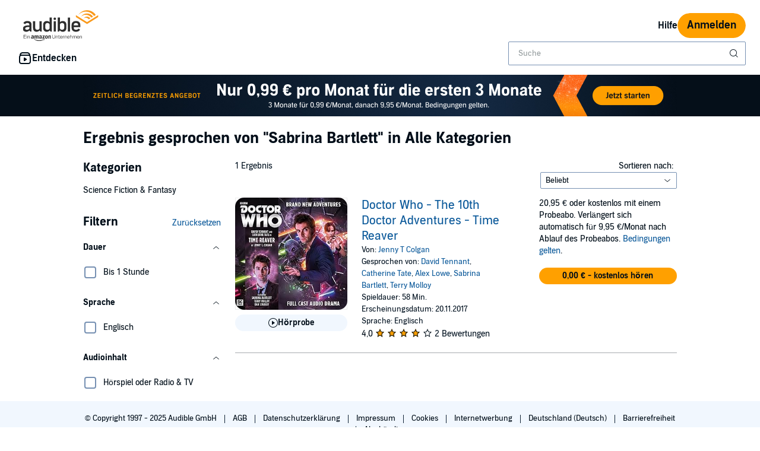

--- FILE ---
content_type: text/html;charset=UTF-8
request_url: https://www.audible.de/search?searchNarrator=Sabrina+Bartlett
body_size: 35505
content:
<!DOCTYPE html>
<html lang="de-DE">
<head>
  












    
    
        
            
            
                
                
            
        

        
        

        
            <link rel="dns-prefetch" href="">
        

        
            <link rel="preconnect" href="">
        
    












    
    
        <meta name="viewport" content="width=1040">
    

    
    






<link rel="icon" type="image/png" href="" sizes="16x16"/>
<link rel="icon" type="image/png" href="" sizes="32x32"/>
<link rel="icon" type="image/png" href="https://m.media-amazon.com/images/G/01/seo/creative/Audible_Google_Favicon_192px.png" sizes="192x192"/>
<link rel="icon" href="/favicon.ico">









<link rel="apple-touch-icon-precomposed" href="https://m.media-amazon.com/images/G/01/Audible/images/navigation/MobileWeb_IOSandAndroid_460._SY120_CB651482445_.png"/>
<link rel="apple-touch-icon-precomposed" sizes="152x152" href="https://m.media-amazon.com/images/G/01/Audible/images/navigation/MobileWeb_IOSandAndroid_460._SY152_CB651482445_.png"/>
<link rel="apple-touch-icon-precomposed" sizes="167x167" href="https://m.media-amazon.com/images/G/01/Audible/images/navigation/MobileWeb_IOSandAndroid_460._SY167_CB651482445_.png"/>
<link rel="apple-touch-icon-precomposed" sizes="180x180" href="https://m.media-amazon.com/images/G/01/Audible/images/navigation/MobileWeb_IOSandAndroid_460._SY180_CB651482445_.png"/>





<style>
    :not(:defined):not(adbl-legacy-style-scope) {
        visibility: hidden;
    }

    adbl-page:not(:defined) > * {
        display: none;
    }

    #adbl-loader {
        position: absolute;
        top: 0;
        bottom: 0;
        right: 0;
        left: 0;
        opacity: 1;
        z-index: 200;
        display: flex;
        justify-content: center;
        align-items: center;
        background-color: var(--adbl-background, #ffffff);
        pointer-events: none;
    }

    adbl-page:not(:defined) > *,
    adbl-page:not([loaded]) #adbl-loader:not(.hide-loader) > * {
        opacity: 0;
    }

    adbl-page:not(:defined) > #adbl-loader,
    adbl-page:not([loaded]) > #adbl-loader,
    :not(adbl-page) #adbl-loader.hide-loader {
        opacity: 1;
    }

    #adbl-loader > svg path {
        fill: var(--adbl-accent, #ffa000);
    }

    #adbl-loader > img {
        width: 48px;
        height: 48px;
        position: absolute;
    }

    adbl-page[loaded]:defined > * {
        animation-duration: var(--adbl-page-fade-time, 0.5s);;
        animation-timing-function: ease-in-out;
        animation-delay: 0.5s;
        animation-direction: reverse;
        animation-fill-mode: both;
        animation-name: adbl-fade;
    }

    adbl-page[loaded]:defined.no-delay > * {
        animation-delay: 0s;
    }

    adbl-page[loaded]:defined #adbl-loader,
    :not(adbl-page) #adbl-loader.hide-loader {
        animation-duration: 0.5s;
        animation-timing-function: ease-in-out;
        animation-delay: 0.5s;
        animation-direction: normal;
        animation-fill-mode: both;
        animation-name: adbl-fade;
    }

    #adbl-loader > .spin {
        width: 96px;
        height: 96px;

        animation-duration: 0.5s;
        animation-timing-function: linear;
        animation-delay: 0s;
        animation-iteration-count: infinite;
        animation-direction: normal;
        animation-name: adbl-rotate;
    }

    adbl-page[loaded]:defined #adbl-loader > .spin,
    #adbl-loader.hide-loader > .spin {
        animation-iteration-count: 4;
    }

    @keyframes adbl-rotate {
        from {
            transform: rotate(0deg);
        }
        to {
            transform: rotate(360deg);
        }
    }

    @keyframes adbl-fade {
        from {
            opacity: 1;
        }
        to {
            opacity: 0;
        }
    }

</style>

<script type="text/javascript">
    document.addEventListener("adblPageLoaded", function (event) {
        const pageFadeIn = event.target.children[0];
        if (pageFadeIn) {
            pageFadeIn.addEventListener("animationend", function () {
                event.target.dataset.fadedIn = true;
            });
        }
    });
</script>
<noscript>
    <style type="text/css">
        .adbl-page .js-only-element {
            display: none !important;
        }

        adbl-page:not(:defined) > * {
            display: inherit;
        }
    </style>
</noscript>




    <script>
        var autocomplete_config = {};
        autocomplete_config.domain = "completion.amazon.co.uk";
        autocomplete_config.market = "36071";
        autocomplete_config.clientID = "audible-search-de@amazon.com/f33be4ff1407261ee1666df888cf523f4bf9e863";
        autocomplete_config.searchAlias = "eu-audible-de";
        autocomplete_config.apiEndpoint = "api.audible.de";
        autocomplete_config.acceptLanguage = "de-DE";
    </script>
<script type="importmap">{"imports":{"@amzn/audible-react-assets/react/jsx-dev-runtime":"https://m.media-amazon.com/images/S/sash/RCSaQFI2pddnS_m.js?awtFilename=@amzn/audible-react-assets/react/jsx-dev-runtime/index.esm.js","@amzn/audible-web-book-qa-client-application/sdk":"https://m.media-amazon.com/images/S/sash/-MxyYg42kb6gJ4s.js?awtFilename=@amzn/audible-web-book-qa-client-application/sdk/index.esm.js","@amzn/audible-react-assets/react":"https://m.media-amazon.com/images/S/sash/Fqh3XjOYxxN9zfF.js?awtFilename=@amzn/audible-react-assets/react/index.esm.js","@amzn/audible-web-example-lit-app/asset-path-resolution":"https://m.media-amazon.com/images/S/sash/XKpNE04ECFnu8lU.js?awtFilename=@amzn/audible-web-example-lit-app/asset-path-resolution/index.esm.js","@amzn/audible-web-asset-override-synchronizer":"https://m.media-amazon.com/images/S/sash/UpD6ef87kxNIKky.js?awtFilename=@amzn/audible-web-asset-override-synchronizer/index.esm.js","@amzn/audible-web-example-react-app/core":"https://m.media-amazon.com/images/S/sash/TTuzesK4uxPdVL6.js?awtFilename=@amzn/audible-web-example-react-app/core/index.esm.js","@amzn/audible-web-example-react-app/sdk":"https://m.media-amazon.com/images/S/sash/tXTB3eKA_GUdntF.js?awtFilename=@amzn/audible-web-example-react-app/sdk/index.esm.js","@amzn/audible-web-search-suggestion-client-assets/core":"https://m.media-amazon.com/images/S/sash/oO0lXgsMdYdvoHZ.js?awtFilename=@amzn/audible-web-search-suggestion-client-assets/core/index.esm.js","@amzn/audible-cross-domain-sso-assets":"https://m.media-amazon.com/images/S/sash/5QXAWzPfkdWH6-b.js?awtFilename=@amzn/audible-cross-domain-sso-assets/index.esm.js","@amzn/audible-web-search-suggestion-client-assets":"https://m.media-amazon.com/images/S/sash/gUyZKMn0yNvbWUx.js?awtFilename=@amzn/audible-web-search-suggestion-client-assets/index.esm.js","@amzn/audible-cross-domain-sso-assets/asset-path-resolution":"https://m.media-amazon.com/images/S/sash/x37ml4h5JbSjl-e.js?awtFilename=@amzn/audible-cross-domain-sso-assets/asset-path-resolution/index.esm.js","@amzn/audible-web-search-suggestion-client-assets/asset-path-resolution":"https://m.media-amazon.com/images/S/sash/EvVx4HmLGvApx9r.js?awtFilename=@amzn/audible-web-search-suggestion-client-assets/asset-path-resolution/index.esm.js","@amzn/audible-react-assets/react/jsx-runtime":"https://m.media-amazon.com/images/S/sash/fkPzDFEfdqSXsdk.js?awtFilename=@amzn/audible-react-assets/react/jsx-runtime/index.esm.js","@amzn/audible-react-assets/react-dom":"https://m.media-amazon.com/images/S/sash/LisyIc90NQSzVRx.js?awtFilename=@amzn/audible-react-assets/react-dom/index.esm.js","@amzn/audible-react-assets/react/compiler-runtime":"https://m.media-amazon.com/images/S/sash/J7tca-dU3XwBWOR.js?awtFilename=@amzn/audible-react-assets/react/compiler-runtime/index.esm.js","@amzn/audible-web-asset-override-synchronizer/asset-path-resolution":"https://m.media-amazon.com/images/S/sash/S49BVLCY0SvQ-Ss.js?awtFilename=@amzn/audible-web-asset-override-synchronizer/asset-path-resolution/index.esm.js","@amzn/audible-web-player-client-assets/core":"https://m.media-amazon.com/images/S/sash/zPo3QuEkjxISoib.js?awtFilename=@amzn/audible-web-player-client-assets/core/index.esm.js","@amzn/audible-web-book-qa-client-application/core":"https://m.media-amazon.com/images/S/sash/gDuLggBjPhhd-fM.js?awtFilename=@amzn/audible-web-book-qa-client-application/core/index.esm.js","@amzn/audible-web-maven-client-application/core":"https://m.media-amazon.com/images/S/sash/aNQY8i5d2i7n-Ds.js?awtFilename=@amzn/audible-web-maven-client-application/core/index.esm.js","@amzn/audible-web-book-qa-client-application/lottie":"https://m.media-amazon.com/images/S/sash/n2BMGPppMuCmLkT.js?awtFilename=@amzn/audible-web-book-qa-client-application/lottie/index.esm.js","@amzn/audible-web-example-lit-app":"https://m.media-amazon.com/images/S/sash/BJ5i9DX62siyYNZ.js?awtFilename=@amzn/audible-web-example-lit-app/index.esm.js","@amzn/audible-web-book-qa-client-application":"https://m.media-amazon.com/images/S/sash/nRwPAI982IHPkIx.js?awtFilename=@amzn/audible-web-book-qa-client-application/index.esm.js","@amzn/audible-web-book-qa-client-application/asset-path-resolution":"https://m.media-amazon.com/images/S/sash/8tSlOvxu4eJHZEE.js?awtFilename=@amzn/audible-web-book-qa-client-application/asset-path-resolution/index.esm.js","@amzn/audible-web-maven-client-application":"https://m.media-amazon.com/images/S/sash/g6pt_23JkAMVP7Y.js?awtFilename=@amzn/audible-web-maven-client-application/index.esm.js","@amzn/audible-web-player-client-assets":"https://m.media-amazon.com/images/S/sash/EiR4GFt1KJe7gaL.js?awtFilename=@amzn/audible-web-player-client-assets/index.esm.js","@amzn/audible-web-player-client-assets/asset-path-resolution":"https://m.media-amazon.com/images/S/sash/HbovWIiwb5XHzq8.js?awtFilename=@amzn/audible-web-player-client-assets/asset-path-resolution/index.esm.js","@amzn/audible-web-example-lit-app/sdk":"https://m.media-amazon.com/images/S/sash/HXNWiMAq3fgfS34.js?awtFilename=@amzn/audible-web-example-lit-app/sdk/index.esm.js","@amzn/audible-react-assets/react-dom/client":"https://m.media-amazon.com/images/S/sash/_Uhp9t1DMRU9Qi9.js?awtFilename=@amzn/audible-react-assets/react-dom/client/index.esm.js","@amzn/audible-react-assets/asset-path-resolution":"https://m.media-amazon.com/images/S/sash/2jjaBrCOikjFLzf.js?awtFilename=@amzn/audible-react-assets/asset-path-resolution/index.esm.js","@amzn/audible-web-maven-client-application/lottie":"https://m.media-amazon.com/images/S/sash/yqOlNrwCtgmZ0Rf.js?awtFilename=@amzn/audible-web-maven-client-application/lottie/index.esm.js","@amzn/audible-web-example-react-app/asset-path-resolution":"https://m.media-amazon.com/images/S/sash/uxCBAoXri0C8Od9.js?awtFilename=@amzn/audible-web-example-react-app/asset-path-resolution/index.esm.js","@amzn/audible-web-search-suggestion-client-assets/sdk":"https://m.media-amazon.com/images/S/sash/C8Ho3ZLkPnFC2y3.js?awtFilename=@amzn/audible-web-search-suggestion-client-assets/sdk/index.esm.js","@amzn/audible-react-assets/react-dom/test-utils":"https://m.media-amazon.com/images/S/sash/OkXbLojmfFSs6I9.js?awtFilename=@amzn/audible-react-assets/react-dom/test-utils/index.esm.js","@amzn/audible-web-player-client-assets/sdk":"https://m.media-amazon.com/images/S/sash/FVwcMu9kGDzb7p3.js?awtFilename=@amzn/audible-web-player-client-assets/sdk/index.esm.js","@amzn/audible-web-example-react-app":"https://m.media-amazon.com/images/S/sash/7Ca7Wcqbd1wZJjb.js?awtFilename=@amzn/audible-web-example-react-app/index.esm.js","@amzn/audible-web-maven-client-application/asset-path-resolution":"https://m.media-amazon.com/images/S/sash/GKU8azs3H9wnQLl.js?awtFilename=@amzn/audible-web-maven-client-application/asset-path-resolution/index.esm.js","@amzn/audible-web-book-qa-client-application/marked":"https://m.media-amazon.com/images/S/sash/f8ntqq2kwxeJzDk.js?awtFilename=@amzn/audible-web-book-qa-client-application/marked/index.esm.js","@amzn/audible-react-assets":"https://m.media-amazon.com/images/S/sash/R9-4oRr_8tE2O02.js?awtFilename=@amzn/audible-react-assets/index.esm.js","@amzn/audible-web-example-lit-app/core":"https://m.media-amazon.com/images/S/sash/oO0lXgsMdYdvoHZ.js?awtFilename=@amzn/audible-web-example-lit-app/core/index.esm.js","@amzn/audible-react-assets/react-dom/profiling":"https://m.media-amazon.com/images/S/sash/_LoiOdRqDdM7zsd.js?awtFilename=@amzn/audible-react-assets/react-dom/profiling/index.esm.js"}}</script>
<link rel="stylesheet" href="https://m.media-amazon.com/images/I/71D0-BYgvjL.css?AUIClients/AudibleBrickCitySkin" />
<link rel="stylesheet" href="https://m.media-amazon.com/images/I/21LOsTtnjYL.css?AUIClients/AudibleWebNavigationAssets" />
<link rel="stylesheet" href="https://m.media-amazon.com/images/I/012TDX1mv5L.css?AUIClients/AudibleWebNotificationAssets" />







    
        <title>Sabrina Bartlett (Sprecher) Hörbücher  | Audible.de</title>
    
    
    
        <meta name="description" content="Entdecken Sie alle Hörbücher gesprochen von Sabrina Bartlett  auf Audible.de. 1 Hörbuch Ihrer Wahl pro Monat. Der erste Monat geht auf uns.">
    
    
    
        <link rel="canonical" href="https://www.audible.de/search?searchNarrator=Sabrina+Bartlett" />
    

    

    

    

    

    

    

    
        
            <meta name="google-site-verification" content="dl4t6GidKhRJI5C7J6yVpN6kHJQve2wnfjhsHiQ0xy0">
        

    
         
             <meta name="msvalidate.01" content="250EEA2B67A0CAF7FFE7CE6E8C5BEEFE" />
         


















<script type="application/ld+json">
{
  "@context" : "http://schema.org",
  "@type" : "Organization",
  "name" : "Audible",
  "url" : "https://www.audible.de",
  "logo": "https://images-na.ssl-images-amazon.com/images/G/01/audiblemobile/store/image/favicons/icons310px.png",



  "address": {
    "@type": "PostalAddress",

    "addressCountry": "Deutschland", 

    "addressLocality": "Berlin", 

    "addressRegion": "Berlin", 


    "streetAddress": "Schumannstr. 6",

    "postalCode": "10115"
  },
  "telephone": "0800 58900 73",
  "contactPoint" : [{
    "@type" : "ContactPoint",
    "telephone" : "+49 800 58900 73",
    "contactType" : "customer service",

    "areaServed" : [
      "DE", "CH", "AT"
    ],


    "availableLanguage" : [
      "German"
    ],

    "contactOption" : "TollFree"
  }]
}
</script><script type="module" async src="https://d2jpk0qucvwmsj.cloudfront.net/mosaic-versions/dc9727bc-c4a1-4bdd-b846-ea304aa8de3e/www/audible-design-system.bundle.esm.js" crossorigin="anonymous"></script>
  <link rel="stylesheet" href="https://d2jpk0qucvwmsj.cloudfront.net/mosaic-versions/dc9727bc-c4a1-4bdd-b846-ea304aa8de3e/www/audible-design-system.css"/>
  </head>
<body>
    <adbl-style-scope>
        <adbl-skip-link></adbl-skip-link>
    </adbl-style-scope>
    <div class="adbl-page desktop">
    
        <div id="top-gdpr" class="slot topSlot">
            <div id="consent_blackbar"></div></div>
        <div id="top-customer-notifications" class="slot topSlot">
            </div>
        <div id="nav-header" class="slot topSlot">
                












<adbl-style-scope>
    <adbl-theme mode="light">
        <adbl-nav-header>
            
            

            
            
                
            
            
            <a href="/" slot="logo" class="adbl-px-1 bc-pub-block bc-pub-block ui-it-header-logo js-only-element">
                
                    
                    
                        <img src="https://images-na.ssl-images-amazon.com/images/G/03/AudibleDE/de_DE/img2/site/logo/audible_logo_de._CB294884942_.svg" alt="Audible, ein Amazon-Unternehmen" width="140" style="max-height: 54px" />
                    
                
            </a>

            
            

            
            
            
            
                
            
            
            
                <adbl-nav-link slot="utility" variant="secondary" href="https://hilfe.audible.de">
                    Hilfe
                </adbl-nav-link>
            

            

            
            

            
            
                
                
                <adbl-button variant="primary" class="ui-it-sign-in-link" slot="utility"
                             href="/audible/signinRedirect?maxAge=900&amp;maxAuthAge=1209600&amp;returnUrl=https://www.audible.de/search?searchNarrator%3DSabrina%2BBartlett%26&amp;pageIdent&amp;requesterWidgetName=audible-navigation-header-controller&amp;requesterPageId=search&amp;forceLogin=false">Anmelden</adbl-button>
            

            
            
            
            <adbl-nav-mega-menu label="Entdecken" icon="discover">
                



    <adbl-nav-list label="Kategorien">
        
            
            
                
            
            <adbl-nav-link variant="tertiary" href="/categories">Alle Kategorien anzeigen</adbl-nav-link>
        
            
            
                
            
            <adbl-nav-link variant="tertiary" href="/cat/Krimis-Thriller/Thriller-Hoerbuecher/16209934031">Thriller</adbl-nav-link>
        
            
            
                
            
            <adbl-nav-link variant="tertiary" href="/cat/Science-Fiction-Fantasy/Fantasy-Hoerbuecher/16245831031">Fantasy</adbl-nav-link>
        
            
            
                
            
            <adbl-nav-link variant="tertiary" href="/cat/Literatur-Belletristik-Hoerbuecher/16209739031">Belletristik</adbl-nav-link>
        
            
            
                
            
            <adbl-nav-link variant="tertiary" href="/cat/Krimis-Thriller/Krimis-Hoerbuecher/16209919031">Krimis</adbl-nav-link>
        
            
            
                
            
            <adbl-nav-link variant="tertiary" href="/cat/Politik-Sozialwissenschaften-Hoerbuecher/16244720031">Politik & Sozialwissenschaften</adbl-nav-link>
        
            
            
                
            
            <adbl-nav-link variant="tertiary" href="/cat/Comedy-Humor/Literatur-Belletristik-Hoerbuecher/16209809031">Humor & Satire</adbl-nav-link>
        
            
            
                
            
            <adbl-nav-link variant="tertiary" href="/cat/Biografien-Erinnerungen-Hoerbuecher/16206636031">Biografien</adbl-nav-link>
        
            
            
                
            
            <adbl-nav-link variant="tertiary" href="/cat/Literatur-Belletristik/Historische-Romane-Hoerbuecher/16209795031">Historische Romane</adbl-nav-link>
        
            
            
                
            
            <adbl-nav-link variant="tertiary" href="/cat/Literatur-Belletristik/Klassiker-Hoerbuecher/16209762031">Klassiker</adbl-nav-link>
        
            
            
                
            
            <adbl-nav-link variant="tertiary" href="/cat/Beziehungen-Elternschaft-persoenliche-Entwicklung-Hoerbuecher/16244863031">Ratgeber</adbl-nav-link>
        
            
            
                
            
            <adbl-nav-link variant="tertiary" href="/cat/Kinder-Hoerbuecher-Hoerbuecher/16214666031">Kinder-Hörbücher</adbl-nav-link>
        
    </adbl-nav-list>


                



    <adbl-nav-list label="Stöbern">
        
            
            
                
            
            <adbl-nav-link variant="tertiary" href="/ep/hoerbuecher">Hörbücher</adbl-nav-link>
        
            
            
                
            
            <adbl-nav-link variant="tertiary" href="/ep/hoerspiele">Hörspiele</adbl-nav-link>
        
            
            
                
            
            <adbl-nav-link variant="tertiary" href="/adblbestsellers">Bestseller</adbl-nav-link>
        
            
            
                
            
            <adbl-nav-link variant="tertiary" href="/newreleases">Neuerscheinungen</adbl-nav-link>
        
            
            
                
            
            <adbl-nav-link variant="tertiary" href="/ep/top-10-hoerbuecher">Top 10 Hörbücher</adbl-nav-link>
        
            
            
                
            
            <adbl-nav-link variant="tertiary" href="/ep/dauerbrenner">Dauerbrenner</adbl-nav-link>
        
            
            
                
            
            <adbl-nav-link variant="tertiary" href="/ep/buchpreise">Preisgekrönte Bücher</adbl-nav-link>
        
            
            
                
            
            <adbl-nav-link variant="tertiary" href="/ep/autoren">Beliebte Autoren</adbl-nav-link>
        
            
            
                
            
            <adbl-nav-link variant="tertiary" href="/ep/grossartige-stimmen">Beliebte Sprecher</adbl-nav-link>
        
            
            
                
            
            <adbl-nav-link variant="tertiary" href="/ep/hoerbuch-serien">Beliebte Serien</adbl-nav-link>
        
            
            
                
            
            <adbl-nav-link variant="tertiary" href="/ep/englische-hoerbuecher">Englische Hörbücher</adbl-nav-link>
        
            
            
                
            
            <adbl-nav-link variant="tertiary" href="/coming-soon">Bald bei Audible</adbl-nav-link>
        
            
            
                
            
            <adbl-nav-link variant="tertiary" href="/ep/apps">Audible App</adbl-nav-link>
        
            
            
                
            
            <adbl-nav-link variant="tertiary" href="/ep/gutschein-einloesen">Gutscheine einlösen</adbl-nav-link>
        
            
            
                
            
            <adbl-nav-link variant="tertiary" href="/ep/geschenke-abholen">Geschenke abholen</adbl-nav-link>
        
            
            
                
            
            <adbl-nav-link variant="tertiary" href="/mk/g/geschenke-center">Audible verschenken</adbl-nav-link>
        
    </adbl-nav-list>


                



    <adbl-nav-list label="Enthalten im Abo">
        
            
            
                
            
            <adbl-nav-link variant="tertiary" href="/ep/enthalten-im-audible-abo">Alle Inhalte auf einen Blick</adbl-nav-link>
        
            
            
                
            
            <adbl-nav-link variant="tertiary" href="/most-listened-audiobooks">Meistgehörte Titel</adbl-nav-link>
        
            
            
                
            
            <adbl-nav-link variant="tertiary" href="/search?audible_programs=28134581031&amp;node=16214666031">Kinderhörspiele</adbl-nav-link>
        
            
            
                
            
            <adbl-nav-link variant="tertiary" href="/ep/aop-alle-podcasts">Original Podcasts</adbl-nav-link>
        
    </adbl-nav-list>


            </adbl-nav-mega-menu>

            
            

            
            
            
            
            

            
            
                
                    
                    <div style="width: 400px" slot="search">
                        <adbl-legacy-style-scope class="adbl-light">
                            














  

  
    
  
  
  
  
  
  
  


  

  
















  



 












<div  class="bc-section
    
    
    
      
      
      
      bc-a11y-dynamic-skiplink-target" style="" data-bc-a11y-dynamic-skiplink-display-value='Suchfeld'
        data-bc-a11y-dynamic-skiplink-feature='search-box-skipLink' tabindex='-1'>
  
      

      
        
    
    






































    
        
        
        








<input type="hidden" name="search-by" value="Von:" id="search-by" >

        
        








<input type="hidden" name="search-author" value="Autor" id="search-author" >

        
        








<input type="hidden" name="search-author-image-ph" value="https://m.media-amazon.com/images/G/01/AUDIBLE-ASCIR-AUTHORPROFILE-XYC12/author_WERSCB_placeholder_QS_2x.png" id="search-author-image-ph" >

        
        








<input type="hidden" name="search-series" value="Serie" id="search-series" >

        
            
                








<input type="hidden" name="search-trending-search" value="true" id="search-trending-search" >

            
            
        
        
        








<input type="hidden" name="ref-override" value="" id="adbl-nav-search-ref-override" >


        







































  























  



 












<div  class="bc-section
    
    
    
      
      
      
      bc-autocomplete bc-autocomplete-has-icon search-autocomplete" style="" >
  
      

      
        
  
    
      
      <form role="search" action="/search">
        <label>
          <span class="bc-text
    
    
    
    bc-color-base"  >
    <div id="eac-combobox" role="combobox" aria-expanded="false" aria-owns="ac-listbox" aria-haspopup="listbox">
      <input type="search" autocomplete="off" class="bc-input bc-color-border-focus bc-color-base bc-color-background-base bc-color-border-base" value="" data-initial-value=""data-results-label-template="{} Ergebnissen"data-one-result-label="1 Ergebnis"data-no-results-label="Keine Ergebnisse"id="header-search" placeholder="Suche" name="keywords" aria-label="Suchen Sie nach Hörbüchern, Hörspielen und Audible Original Podcasts" aria-live="assertive" aria-autocomplete="both" aria-controls="ac-listbox" role="combobox" />
    </div>
    
      
        
        
          <button aria-label="Suche absenden" class="bc-icon bc-icon-search bc-color-base bc-autocomplete-icon"></button>
        
      
    

    





















 
















<div  class="bc-box
		
			bc-box-padding-none
			bc-color-background-base 
			bc-autocomplete-suggestions-wrapper bc-pub-hidden
    
    
    
		
    bc-box-border" data-prompt-placement='none' >
	
			
      
        
      
        
        
          <div class="bc-autocomplete-suggestion-row bc-autocomplete-no-results bc-pub-hidden">Keine Ergebnisse</div>
          <div class="bc-autocomplete-suggestion-row bc-autocomplete-trending-search bc-pub-hidden"><span class="bc-text
    
    bc-size-overline"  >
    Vorgeschlagene Suchbegriffe
  </span></div>
          <ul class="bc-autocomplete-suggestions-container" role="listbox" id="ac-listbox"></ul>
        
      
      
          
        
    
      
  
</div>

  </span>
        </label>
      </form>
    
    
  

      
  
</div>


    
    


  
      
  
</div>


  


                        </adbl-legacy-style-scope>
                    </div>
                
                
            
        </adbl-nav-header>
    </adbl-theme>
</adbl-style-scope></div>
        <div id="top-0" class="slot topSlot">
            <link rel="stylesheet" href="https://m.media-amazon.com/images/I/01-lhJpSCZL.css?AUIClients/AudibleSearchContentAssets" />
<link rel="stylesheet" href="https://m.media-amazon.com/images/I/011oRzSWmDL.css?AUIClients/AudibleAuthorProfilePageAssets" />
<link rel="stylesheet" href="https://m.media-amazon.com/images/I/21qMztLtFFL.css?AUIClients/AudibleProductContentAssets" />
<link rel="stylesheet" href="https://m.media-amazon.com/images/I/017c-E3u2tL._RC|01BVRyXJHhL.css,21r8EekkI9L.css_.css?AUIClients/AudibleBuyBoxAssets" />
<style>
.dlp-hero{position:relative;min-width:1020px}.dlp-hero .hero-content{overflow:hidden}.dlp-hero-contain{overflow:hidden}.aud-video-widget-img-link{z-index:10}.dlp-hero-contain .hero-img{overflow:hidden;position:relative;text-align:center}.dlp-hero-contain .hero-img img,.dlp-hero-contain .hero-img video{position:relative;left:100%;margin-left:-200%;max-width:none!important;vertical-align:bottom}.dlp-hero-contain .stripe{position:absolute;width:100%;bottom:0;text-align:center;z-index:1;background-color:rgba(0,0,0,.3)}.dlp-hero-contain .hero-content{position:absolute;width:100%;height:auto;top:0;bottom:60px;z-index:1}.dlp-hero-contain.blur .hero-content{position:relative}.hero-content .dlp-asin .narrator{color:#fff}.dlp-hero-contain .hero-blur{-webkit-filter:blur(60px);filter:progid:DXImageTransform.Microsoft.Blur(PixelRadius='60');background-color:#2D2D2D;background-size:100% auto;background-repeat:no-repeat;background-position:center;position:absolute;left:-60px;right:-60px;bottom:-60px;top:-60px;z-index:0}.dlp-hero-contain .hero-mask{background:rgba(0,0,0,.65);position:absolute;height:100%;top:0;width:100%;z-index:1}.dlp-hero-contain .hero-mask.video-mask{left:0;right:0;margin:0 auto;max-width:1024px}.dlp-hero-contain .hero-content.full-height{height:100%}.dlp-v-center{position:relative;top:50%;transform:translateY(-50%);-webkit-transform:translateY(-50%)}.dlp-v-bottom{position:absolute;bottom:0;left:0;right:0}@media (min-width:1024px){.dlp-hero-contain .hero-mask.video-mask{background:linear-gradient(to right,rgba(0,0,0,.5),rgba(0,0,0,.5)),linear-gradient(to right,#000 0,transparent 18%,transparent 82%,#000 100%);background:-webkit-linear-gradient(to right,rgba(0,0,0,.5),rgba(0,0,0,.5)),linear-gradient(to right,#000 0,transparent 18%,transparent 82%,#000 100%);background:-moz-linear-gradient(to right,rgba(0,0,0,.5),rgba(0,0,0,.5)),linear-gradient(to right,#000 0,transparent 18%,transparent 82%,#000 100%)}}.tabbed-asin-hidden-button{visibility:hidden}.adbl-button{min-width:48px;height:48px}.adbl-button .bc-button-text{display:flex;align-items:center}.bc-link:focus-visible:has(>[id^=fullBleed-banner-img]){outline:0}.bc-link:focus-visible:has(>[id^=fullBleed-banner-img]) .dlp-hero img{outline-width:3px;outline-offset:-2px;outline-style:solid;outline-color:light-dark(#577cff,#FFF)}.reviewer-img{border-radius:50%}.eyebrow-divider{width:32px;margin:0 auto}.flex{display:flex}.flex-align-center{align-self:center}.flip-clock-wrapper *{-webkit-box-sizing:border-box;-moz-box-sizing:border-box;-ms-box-sizing:border-box;-o-box-sizing:border-box;box-sizing:border-box;-webkit-backface-visibility:hidden;-moz-backface-visibility:hidden;-ms-backface-visibility:hidden;-o-backface-visibility:hidden;backface-visibility:hidden}.flip-clock-wrapper a{cursor:pointer;text-decoration:none;color:#ccc}.flip-clock-wrapper a:hover{color:#fff}.flip-clock-wrapper ul{list-style:none}.flip-clock-wrapper.clearfix:after,.flip-clock-wrapper.clearfix:before{content:" ";display:table}.flip-clock-wrapper.clearfix:after{clear:both}.flip-clock-wrapper.clearfix{*zoom:1}.flip-clock-wrapper{font:400 11px "Helvetica Neue",Helvetica,sans-serif;-webkit-user-select:none}.flip-clock-meridium{background:0 0!important;box-shadow:0 0 0!important;font-size:36px!important}.flip-clock-meridium a{color:#313333}.flip-clock-wrapper{text-align:center;position:relative;width:100%;margin:1em}.flip-clock-wrapper:after,.flip-clock-wrapper:before{content:" ";display:table}.flip-clock-wrapper:after{clear:both}.flip-clock-wrapper ul{position:relative;float:left;margin:5px;width:60px;height:90px;font-size:80px;font-weight:700;line-height:87px;border-radius:6px;background:#000}.flip-clock-wrapper ul li{z-index:1;position:absolute;left:0;top:0;width:100%;height:100%;line-height:87px;text-decoration:none!important}.flip-clock-wrapper ul li:first-child{z-index:2}.flip-clock-wrapper ul li a{display:block;height:100%;-webkit-perspective:200px;-moz-perspective:200px;perspective:200px;margin:0!important;overflow:visible!important;cursor:default!important}.flip-clock-wrapper ul li a div{z-index:1;position:absolute;left:0;width:100%;height:50%;font-size:80px;overflow:hidden;outline:0 solid transparent}.flip-clock-wrapper ul li a div .shadow{position:absolute;width:100%;height:100%;z-index:2}.flip-clock-wrapper ul li a div.up{-webkit-transform-origin:50% 100%;-moz-transform-origin:50% 100%;-ms-transform-origin:50% 100%;-o-transform-origin:50% 100%;transform-origin:50% 100%;top:0}.flip-clock-wrapper ul li a div.up:after{content:"";position:absolute;top:44px;left:0;z-index:5;width:100%;height:3px;background-color:#000;background-color:rgba(0,0,0,.4)}.flip-clock-wrapper ul li a div.down{-webkit-transform-origin:50% 0;-moz-transform-origin:50% 0;-ms-transform-origin:50% 0;-o-transform-origin:50% 0;transform-origin:50% 0;bottom:0;border-bottom-left-radius:6px;border-bottom-right-radius:6px}.flip-clock-wrapper ul li a div div.inn{position:absolute;left:0;z-index:1;width:100%;height:200%;color:#ccc;text-shadow:0 1px 2px #000;text-align:center;background-color:#333;border-radius:6px;font-size:70px}.flip-clock-wrapper ul li a div.up div.inn{top:0}.flip-clock-wrapper ul li a div.down div.inn{bottom:0}.flip-clock-wrapper ul.play li.flip-clock-before{z-index:3}.flip-clock-wrapper .flip{box-shadow:0 2px 5px rgba(0,0,0,.7)}.flip-clock-wrapper ul.play li.flip-clock-active{-webkit-animation:asd .5s .5s linear both;-moz-animation:asd .5s .5s linear both;animation:asd .5s .5s linear both;z-index:5}.flip-clock-divider{float:left;display:inline-block;position:relative;width:20px;height:100px}.flip-clock-divider:first-child{width:0}.flip-clock-dot{display:block;background:#323434;width:10px;height:10px;position:absolute;border-radius:50%;box-shadow:0 0 5px rgba(0,0,0,.5);left:5px}.flip-clock-divider .flip-clock-label{position:absolute;top:-1.5em;right:-86px;color:#000;text-shadow:none}.flip-clock-divider.minutes .flip-clock-label{right:-88px}.flip-clock-divider.seconds .flip-clock-label{right:-91px}.flip-clock-dot.top{top:30px}.flip-clock-dot.bottom{bottom:30px}@-webkit-keyframes asd{0%{z-index:2}20%{z-index:4}100%{z-index:4}}@-moz-keyframes asd{0%{z-index:2}20%{z-index:4}100%{z-index:4}}@-o-keyframes asd{0%{z-index:2}20%{z-index:4}100%{z-index:4}}@keyframes asd{0%{z-index:2}20%{z-index:4}100%{z-index:4}}.flip-clock-wrapper ul.play li.flip-clock-active .down{z-index:2;-webkit-animation:turn .5s .5s linear both;-moz-animation:turn .5s .5s linear both;animation:turn .5s .5s linear both}@-webkit-keyframes turn{0%{-webkit-transform:rotateX(90deg)}100%{-webkit-transform:rotateX(0)}}@-moz-keyframes turn{0%{-moz-transform:rotateX(90deg)}100%{-moz-transform:rotateX(0)}}@-o-keyframes turn{0%{-o-transform:rotateX(90deg)}100%{-o-transform:rotateX(0)}}@keyframes turn{0%{transform:rotateX(90deg)}100%{transform:rotateX(0)}}.flip-clock-wrapper ul.play li.flip-clock-before .up{z-index:2;-webkit-animation:turn2 .5s linear both;-moz-animation:turn2 .5s linear both;animation:turn2 .5s linear both}@-webkit-keyframes turn2{0%{-webkit-transform:rotateX(0)}100%{-webkit-transform:rotateX(-90deg)}}@-moz-keyframes turn2{0%{-moz-transform:rotateX(0)}100%{-moz-transform:rotateX(-90deg)}}@-o-keyframes turn2{0%{-o-transform:rotateX(0)}100%{-o-transform:rotateX(-90deg)}}@keyframes turn2{0%{transform:rotateX(0)}100%{transform:rotateX(-90deg)}}.flip-clock-wrapper ul li.flip-clock-active{z-index:3}.flip-clock-wrapper ul.play li.flip-clock-before .up .shadow{background:-moz-linear-gradient(top,rgba(0,0,0,.1) 0,#000 100%);background:-webkit-gradient(linear,left top,left bottom,color-stop(0,rgba(0,0,0,.1)),color-stop(100%,#000));background:linear,top,rgba(0,0,0,.1) 0,#000 100%;background:-o-linear-gradient(top,rgba(0,0,0,.1) 0,#000 100%);background:-ms-linear-gradient(top,rgba(0,0,0,.1) 0,#000 100%);background:linear,to bottom,rgba(0,0,0,.1) 0,#000 100%;-webkit-animation:show .5s linear both;-moz-animation:show .5s linear both;animation:show .5s linear both}.flip-clock-wrapper ul.play li.flip-clock-active .up .shadow{background:-moz-linear-gradient(top,rgba(0,0,0,.1) 0,#000 100%);background:-webkit-gradient(linear,left top,left bottom,color-stop(0,rgba(0,0,0,.1)),color-stop(100%,#000));background:linear,top,rgba(0,0,0,.1) 0,#000 100%;background:-o-linear-gradient(top,rgba(0,0,0,.1) 0,#000 100%);background:-ms-linear-gradient(top,rgba(0,0,0,.1) 0,#000 100%);background:linear,to bottom,rgba(0,0,0,.1) 0,#000 100%;-webkit-animation:hide .5s .3s linear both;-moz-animation:hide .5s .3s linear both;animation:hide .5s .3s linear both}.flip-clock-wrapper ul.play li.flip-clock-before .down .shadow{background:-moz-linear-gradient(top,#000 0,rgba(0,0,0,.1) 100%);background:-webkit-gradient(linear,left top,left bottom,color-stop(0,#000),color-stop(100%,rgba(0,0,0,.1)));background:linear,top,#000 0,rgba(0,0,0,.1) 100%;background:-o-linear-gradient(top,#000 0,rgba(0,0,0,.1) 100%);background:-ms-linear-gradient(top,#000 0,rgba(0,0,0,.1) 100%);background:linear,to bottom,#000 0,rgba(0,0,0,.1) 100%;-webkit-animation:show .5s linear both;-moz-animation:show .5s linear both;animation:show .5s linear both}.flip-clock-wrapper ul.play li.flip-clock-active .down .shadow{background:-moz-linear-gradient(top,#000 0,rgba(0,0,0,.1) 100%);background:-webkit-gradient(linear,left top,left bottom,color-stop(0,#000),color-stop(100%,rgba(0,0,0,.1)));background:linear,top,#000 0,rgba(0,0,0,.1) 100%;background:-o-linear-gradient(top,#000 0,rgba(0,0,0,.1) 100%);background:-ms-linear-gradient(top,#000 0,rgba(0,0,0,.1) 100%);background:linear,to bottom,#000 0,rgba(0,0,0,.1) 100%;-webkit-animation:hide .5s .3s linear both;-moz-animation:hide .5s .3s linear both;animation:hide .5s .2s linear both}@-webkit-keyframes show{0%{opacity:0}100%{opacity:1}}@-moz-keyframes show{0%{opacity:0}100%{opacity:1}}@-o-keyframes show{0%{opacity:0}100%{opacity:1}}@keyframes show{0%{opacity:0}100%{opacity:1}}@-webkit-keyframes hide{0%{opacity:1}100%{opacity:0}}@-moz-keyframes hide{0%{opacity:1}100%{opacity:0}}@-o-keyframes hide{0%{opacity:1}100%{opacity:0}}@keyframes hide{0%{opacity:1}100%{opacity:0}}.easyExchangeContainer{background-position-x:center!important}.easyExchangeAsinImage{width:192px}.greetingHeaders .bc-heading{font-weight:400}.greetingSubHeaders .bc-text{font-weight:300}.greetingHeaders{text-align:center}.greetingSubHeaders{text-align:center}.dlp-header{background:0 0;position:absolute;left:0;right:0;z-index:10}.dlp-modal-bg{position:fixed;height:100%;width:100%;top:0;left:0;background:rgba(0,0,0,.7);z-index:20;display:none}.dlp-modal{position:fixed;z-index:21;top:100px;width:830px;height:0;left:0;right:0;margin:auto;display:none}.dlp-modal .close{position:absolute;right:20px;top:20px;cursor:pointer}.a-marketplace:hover{opacity:.5;filter:alpha(opacity=50)}.anon-mbrshp-button-container{width:320px}.anon-mbrshp-button-container.centered{margin-left:auto;margin-right:auto}.anon-mbrshp-button-container>.bc-button:not(:only-child){flex-basis:45%;margin:auto}.two-button-hero-widget{display:inline-flex}.anon-mbrshp-video-link-text{position:relative;top:3px}.tabbed-asin-product-container{width:100%;margin:0}.collection-card-shadow{box-shadow:0 1px 4px 0 rgba(0,0,0,.25)}.collection-card-shadow-no-hover{box-shadow:0 1px 4px 0 rgba(0,0,0,.25)}.collection-card-shadow:hover{box-shadow:0 1px 10px 0 rgba(0,0,0,.25);cursor:pointer}.collection-card-header-fixed-height{height:118px}.collection-card-content-container{position:relative;overflow:hidden;width:100%;padding-top:83%;background:0 0}.collection-card-content{position:absolute;margin-top:-83%;width:100%}.collection-card-list-content{top:108.5%}.collection-card-image-byline-background{width:100%;position:absolute;bottom:0;left:0}.collection-card-mosaic-content{position:relative;margin-top:-83%;max-width:100%}.collection-card-mosaic-item-large{position:relative;width:49%;padding-top:49%;float:left;margin-right:2%;margin-bottom:2%}.collection-card-mosaic-item-large:nth-child(2){margin-right:0}.collection-card-mosaic-item-large-vertical-center{margin-top:17%}.collection-card-mosaic-item-small{position:relative;width:32%;padding-top:32%;float:left;margin-right:2%}.collection-card-mosaic-item-small:nth-child(5){margin-right:0}.collection-card-mosaic-item{position:absolute;top:0;width:100%;height:100%}.collection-card-mosaic-overlay{position:absolute;width:100%;height:100%;top:0;left:0;right:0;bottom:0;z-index:2;opacity:.65}.collection-card-mosaic-overlay-text{position:absolute;top:50%;left:50%;color:#fff;transform:translate(-50%,-50%);-ms-transform:translate(-50%,-50%);z-index:10}.in-page-nav-selected-tab-highlight{height:5px;margin:0}.in-page-nav-unselected-tab-highlight{background-color:transparent;height:5px;margin:0}.single-asin-widget .nav-push-down{margin-top:120px}.flip-countdown-clock{margin:0 auto}.flip-clock-wrapper ul{margin:0;border-radius:0;background:0 0}.flip-clock-wrapper .flip{box-shadow:none}.flip-clock-dot{display:none}.flip-clock-divider{width:1px}.flip-clock-wrapper ul li a div.up:after{text-shadow:none}.flip-clock-wrapper ul li a div div.inn{text-shadow:none;border-radius:0}.flip-clock-wrapper ul li a div.down{border-bottom-left-radius:0;border-bottom-right-radius:0}.flip-clock-wrapper ul li a div.up:after{color:#000;background-color:#fff}.flip-clock-wrapper.inverse ul li a div div.inn{color:#000;background:#1a1c1d;background:-moz-linear-gradient(top,#e3e3e3 0,#e3e3e3 50%,#fff 51%,#fff 100%);background:-webkit-linear-gradient(top,#e3e3e3 0,#e3e3e3 50%,#fff 51%,#fff 100%);background:linear-gradient(to bottom,#e3e3e3 0,#e3e3e3 50%,#fff 51%,#fff 100%);filter:progid:DXImageTransform.Microsoft.gradient( startColorstr='#e3e3e3', endColorstr='#ffffff', GradientType=0 )}.flip-clock-wrapper.inverse ul li a div.down{background:#fff}.flip-clock-wrapper.inverse ul li a div.up:after{color:#fff;background-color:#000}.flip-clock-wrapper ul li a div div.inn{color:#fff;background:#1a1c1d;background:-moz-linear-gradient(top,#1a1c1d 0,#1a1c1d 50%,#303134 51%,#303134 100%);background:-webkit-linear-gradient(top,#1a1c1d 0,#1a1c1d 50%,#303134 51%,#303134 100%);background:linear-gradient(to bottom,#1a1c1d 0,#1a1c1d 50%,#303134 51%,#303134 100%);filter:progid:DXImageTransform.Microsoft.gradient( startColorstr='#1a1c1d', endColorstr='#303134', GradientType=0 )}.flip-clock-wrapper ul li a div.down{background:#000}.flip-countdown-clock.inverse .flip-clock-divider .flip-clock-label{color:#fff}.flip-countdown-clock-accessibility-tag{position:absolute;width:0;height:0;clip:rect(0,0,0,0)}.flip-clock-wrapper.inverse ul.play li.flip-clock-before .up .shadow{background:-moz-linear-gradient(top,rgba(0,0,0,.1) 0,rgba(0,0,0,.3) 100%);background:-webkit-gradient(linear,left top,left bottom,color-stop(0,rgba(0,0,0,.1)),color-stop(100%,rgba(0,0,0,.3)));background:linear,top,rgba(0,0,0,.1) 0,rgba(0,0,0,.3) 100%;background:-o-linear-gradient(top,rgba(0,0,0,.1) 0,rgba(0,0,0,.3) 100%);background:-ms-linear-gradient(top,rgba(0,0,0,.1) 0,rgba(0,0,0,.3) 100%);background:linear,to bottom,rgba(0,0,0,.1) 0,rgba(0,0,0,.3) 100%;-webkit-animation:show .5s linear both;-moz-animation:show .5s linear both;animation:show .5s linear both}.flip-clock-wrapper.inverse ul.play li.flip-clock-active .up .shadow{background:-moz-linear-gradient(top,rgba(0,0,0,.1) 0,rgba(0,0,0,.3) 100%);background:-webkit-gradient(linear,left top,left bottom,color-stop(0,rgba(0,0,0,.1)),color-stop(100%,rgba(0,0,0,.3)));background:linear,top,rgba(0,0,0,.1) 0,rgba(0,0,0,.3) 100%;background:-o-linear-gradient(top,rgba(0,0,0,.1) 0,rgba(0,0,0,.3) 100%);background:-ms-linear-gradient(top,rgba(0,0,0,.1) 0,rgba(0,0,0,.3) 100%);background:linear,to bottom,rgba(0,0,0,.1) 0,rgba(0,0,0,.3) 100%;-webkit-animation:hide .5s .3s linear both;-moz-animation:hide .5s .3s linear both;animation:hide .5s .3s linear both}.flip-clock-wrapper.inverse ul.play li.flip-clock-before .down .shadow{background:-moz-linear-gradient(top,rgba(0,0,0,.3) 0,rgba(0,0,0,.1) 100%);background:-webkit-gradient(linear,left top,left bottom,color-stop(0,rgba(0,0,0,.3)),color-stop(100%,rgba(0,0,0,.1)));background:linear,top,rgba(0,0,0,.3) 0,rgba(0,0,0,.1) 100%;background:-o-linear-gradient(top,rgba(0,0,0,.3) 0,rgba(0,0,0,.1) 100%);background:-ms-linear-gradient(top,rgba(0,0,0,.3) 0,rgba(0,0,0,.1) 100%);background:linear,to bottom,rgba(0,0,0,.3) 0,rgba(0,0,0,.1) 100%;-webkit-animation:show .5s linear both;-moz-animation:show .5s linear both;animation:show .5s linear both}.flip-clock-wrapper.inverse ul.play li.flip-clock-active .down .shadow{background:-moz-linear-gradient(top,rgba(0,0,0,.3) 0,rgba(0,0,0,.1) 100%);background:-webkit-gradient(linear,left top,left bottom,color-stop(0,rgba(0,0,0,.3)),color-stop(100%,rgba(0,0,0,.1)));background:linear,top,rgba(0,0,0,.3) 0,rgba(0,0,0,.1) 100%;background:-o-linear-gradient(top,rgba(0,0,0,.3) 0,rgba(0,0,0,.1) 100%);background:-ms-linear-gradient(top,rgba(0,0,0,.3) 0,rgba(0,0,0,.1) 100%);background:linear,to bottom,rgba(0,0,0,.3) 0,rgba(0,0,0,.1) 100%;-webkit-animation:hide .5s .3s linear both;-moz-animation:hide .5s .3s linear both;animation:hide .5s .2s linear both}.flip-clock-bc-col{height:56px}.flip-countdown-clock{width:204px;font-family:Arial,sans-serif;height:56px}.flip-clock-wrapper ul{height:36px;width:25px;padding-left:0}.flip-clock-wrapper ul li{line-height:36px}.flip-clock-wrapper ul li a div div.inn{font-size:20px}.flip-clock-divider{height:36px}.flip-clock-divider .flip-clock-label{top:2.8em;font-size:13px}.flip-clock-divider.days .flip-clock-label{left:-35px}.flip-clock-divider.hours .flip-clock-label{left:-35px}.flip-clock-divider.minutes .flip-clock-label{right:-35px}.flip-clock-divider.seconds .flip-clock-label{right:-35px}#claim-offer-button{width:320px}.featured-content{overflow:hidden}.fc-container{overflow:hidden}.fc-container .fc-text-group .bc-text.bc-size-body{opacity:.65}.fc-container .fc-buttons{display:flex}.fc-container .fc-button{display:flex;overflow:hidden;max-width:50%}.fc-container .fc-button .bc-button{overflow:hidden}.fc-container .fc-button:only-child{max-width:100%}.fc-container .fc-button:only-child .bc-letter-space{display:none}.bc-palette-inverse .fc-container .fc-text-group .bc-text{color:#FFF}.fc-container .fc-text-group .bc-text{color:#010E19}.featured-content .bc-button-player{border-radius:inherit}.featured-content .bc-button-player .bc-button-audio-countdown-text:not(:empty)::before{content:"-"}.featured-content .bc-button-player+.bc-button{visibility:hidden}.fc-container{flex:1 0 0}.fc-container .bc-row-responsive{display:flex}.fc-container .fc-text-group .bc-text.bc-size-overline{opacity:.65}.featured-content.fc-align-top .fc-container{align-self:flex-start}.featured-content.fc-align-middle .fc-container{align-self:center}.featured-content.fc-align-bottom .fc-container{align-self:flex-end}.featured-content.fc-align-left .bc-row-responsive{justify-content:flex-start}.featured-content.fc-align-center .bc-row-responsive{justify-content:center}.featured-content.fc-align-right .bc-row-responsive{justify-content:flex-end}.featured-content .hero-content{display:flex}.feature-table-divider{border-color:#DAE9F9}.table-row{margin-left:0;margin-right:0}.table-row .table-row-start{padding-left:24px}.table-row .table-row-end{padding-right:0}.plan-feature-row{min-height:122px;padding:24px 0;display:flex;align-items:center}.plan-feature-row .plan-picker-icon-in-plan,.plan-feature-row .plan-picker-icon-not-in-plan{background-color:#112235}.bc-button-container-horizontal .plan-buttons .bc-buttonGroup-button:not(:last-child){margin-right:16px}.video-js{font-family:"Audible Sans",Arial,sans-serif}.vjs-control-bar{background-color:rgba(1,14,25,.65)}.vjs-texttrack-settings{display:none}.vjs-subs-caps-button{display:none}.video-js .vjs-load-progress div{background:0 0}.vjs-menu-content{background-color:#010E19}li.vjs-selected span{color:#010E19}.vjs-menu-item-text{color:#FFF}.vjs-live-display{line-height:normal;position:absolute;right:-65px;bottom:40px;padding:4px;color:#FFF;background-color:#A00;border-radius:2px}.livestream-media{display:flex;justify-content:center}.livestream-media .video-js:hover .vjs-big-play-button{background-color:transparent}.livestream-media .vjs-big-play-centered.vjs-playing .vjs-big-play-button{bottom:100%}.livestream-media .vjs-big-play-centered .vjs-big-play-button{height:fit-content;width:fit-content;border:0;background-color:transparent;transform:translate(-50%,-50%);margin-top:unset;margin-left:unset}.livestream-media .vjs-big-play-centered .vjs-big-play-button .bc-icon{line-height:1}.livestream-media .vjs-big-play-centered .vjs-big-play-button .bc-icon-play{width:96px;font-size:96px;background-color:rgba(0,0,0,.65);border-radius:50%}.livestream-media .livestream-close-fullscreen-button{display:flex;justify-content:center;position:absolute;top:4px;right:4px}.livestream-media #livestream-image{width:100%;height:100%;object-fit:contain}@media (min-width:599px) and (max-width:767px){.editors-pick-image{max-width:400px;margin:0 auto}}
</style>
<link rel="stylesheet" href="https://m.media-amazon.com/images/I/01PIy4uOPtL.css?AUIClients/AudibleWebSearchAssets" />
<a class="bc-link
    
    
    bc-color-link" tabindex="0"  href="https://www.audible.de/subscription/confirmation?membershipAsin=B07CV4L1LL&amp;promoCode=2NT53ZGTG"><div id="fullBleed-banner-img-t0-widget" class="bc-box
		
    
    bc-spacing-top-none 
		
    
		bc-palette-inverse"  >
	
			
        <div class="bc-box-padding-none
		bc-color-secondary
		bc-pub-clearfix" style="background: #050F19;" >
          

    
        
            <div class="dlp-hero">
                <div class="dlp-hero-contain">
                    <div class="hero-img " style="height: ">
                        
                            
                                    
                                        
                                        
                                            
                                                
                                                
                                                    
                                                    





































  
  



    


















    
    
        
        
        <img id="" class=" js-only-element" src="https://m.media-amazon.com/images/G/03/AudibleDE/global-promotion/Hol25_Audible_WebSkinnierBanner_DT_Phase1_1000x70_DE_DE_legal.jpg" alt="ZEITLICH BEGRENZTES ANGEBOT. Nur 0,99 € pro Monat für die ersten 3 Monate. 3 Monate für 0,99 €/Monat, danach 9,95 €/Monat. Bedingungen gelten. Jetzt starten." />
    


                                                
                                            
                                        
                                    
                            
                            
                        
                    </div>
                    
                        
                            <div class="hero-content full-height">
                                
                            </div>
                        
                        
                    
                </div>
            </div>
        

        
    

        </div>
      
      
  
</div></a></div>
        <div
            role="main"
            class="adbl-main"
            id="adbl-main"
            aria-label="Audible-Suche"
        >
            <div id="top-2" class="slot topSlot">
                </div>
            <div id="top-3" class="slot topSlot">
                
















  



 












<div  class="bc-section
    bc-spacing-base 
    bc-spacing-top-base 
    
      
      
      
      bc-container" style="" >
  
      

      
        





















    



  



  



  



<h1  class="bc-heading
    bc-color-base
    
    
    
    
    
    
    bc-text-bold" >Ergebnis
 gesprochen von <span class="bc-text
    
    
    
    
    bc-text-bold"  >"Sabrina Bartlett"</span> in Alle Kategorien</h1>
















<div data-overlayClass="" class="bc-modal  bc-modal-closeable" id="gemini_searchFeedback_modal" >
    
        
        
            <div class="bc-modal-content">
                


















































 
















<div  class="bc-box
		
			bc-box-padding-none
			
			bc-modal-content-box bc-color-background-base 
    
    
    
		bc-text-left" role='dialog' aria-label='' >
	
			
      
        
    
        





















 
















<div  class="bc-box
		
			bc-box-padding-small
			
			bc-modal-header"  >
	
			
      
        
            









 







<div id="" class="bc-row
    bc-modal-header-row bc-text-left"  style="">
    
                























  



  



  



<h3  class="bc-heading
    bc-color-base
    bc-core-modal-title bc-inline-block 
    
    
    
    bc-size-medium 
    
    bc-text-bold" ></h3>

                
                    










 











<div tabindex="0" role="button" aria-label="Schließen" class="bc-trigger

bc-pub-float-right modal-close
bc-trigger-toggle-modal">
  
                        












	
	
	
	








<i aria-hidden="true" class="bc-icon
	bc-icon-fill-base
	bc-icon-close-s3
	
	bc-icon-close 
	bc-icon-size-medium 
	bc-color-base" >
</i>
                    
</div>

                
            
</div>

        
      
  
</div>

    
    





















 
















<div  class="bc-box
		
			bc-box-padding-small
			
			bc-modal-content-overflow"  >
	
			
      
        
        
 

  
<span class="bc-text
    
    
    
    bc-color-secondary"  >
















  



 












<div id="search_feedback_error_message" class="bc-section
    bc-spacing-s3" style="" >
  
      

      
        













	





    






    



































 
















<div  class="bc-box
		
    
    
		
    
		bc-palette-default" role='alert' >
	
			
        <div class="bc-box-padding-small
		bc-color-secondary
		bc-inline-alert-error 
    
      bc-color-background-base"  >
          
    









 








<div id="" class="bc-row-responsive
    
    
    bc-spacing-none"   style="">
    
        












































 



<div   class="bc-col-responsive
    
    
    
    bc-text-right 

    bc-col-1">
    
            <i aria-hidden="true" class="bc-icon
	bc-icon-fill-error
	bc-icon-exclamation-triangle-s2
	
	bc-icon-exclamation-triangle 
	bc-icon-size-small 
	bc-color-error" >
</i>
        
</div>


        












































 



<div   class="bc-col-responsive
    
    
    
    

    bc-col-11">
    
            
















  



 












<div  class="bc-section" style="" >
  
      

      
        
                <span class="bc-text
    
    
    
    bc-color-error 
    bc-text-bold"  >
                
            </span>
            
      
  
</div>


            

            
        
</div>


        
    
</div>


        </div>
      
      
  
</div>

      
  
</div>

 

  
<span class="bc-text
    
    bc-size-heading2" id="search_feedback_heading" ></span>
















  



 












<div  class="bc-section
    
    bc-spacing-top-s3" style="" >
  
      

      
        



























<span>
 	<ul  class="bc-list
	
    bc-spacing-s3 
    
    
    
    
    
    
    
    
    
    bc-list-nostyle">



















<li class="bc-list-item
	
    bc-spacing-s2" >
    





























<div id="" class="bc-checkbox">
	<label class="bc-label-wrapper "
    for="notFound">
    <div class="bc-checkbox-wrapper">
        <input type="checkbox"
    id="notFound" 
    name="notFound" 
    
    
    
    autocomplete="off" />
            <span class="bc-checkbox-icon-container bc-color-border-base">
            <span class="bc-checkbox-icon-inner">
                <div class="bc-color-background-active bc-checkbox-check">
                    












	
	
	
	








<i aria-hidden="true" class="bc-icon
	bc-icon-fill-inverse
	bc-icon-check-s2
	bc-checkbox-icon 
	bc-icon-check 
	
	bc-color-inverse" >
</i>
                </div>
            </span>
        </span>
    </div>
    <span class="bc-checkbox-label bc-size-callout">
        
    </span>
	</label>
</div>

</li>




















<li class="bc-list-item
	
    bc-spacing-s2" >
    





























<div id="" class="bc-checkbox">
	<label class="bc-label-wrapper "
    for="notRelevant">
    <div class="bc-checkbox-wrapper">
        <input type="checkbox"
    id="notRelevant" 
    name="notRelevant" 
    
    
    
    autocomplete="off" />
            <span class="bc-checkbox-icon-container bc-color-border-base">
            <span class="bc-checkbox-icon-inner">
                <div class="bc-color-background-active bc-checkbox-check">
                    












	
	
	
	








<i aria-hidden="true" class="bc-icon
	bc-icon-fill-inverse
	bc-icon-check-s2
	bc-checkbox-icon 
	bc-icon-check 
	
	bc-color-inverse" >
</i>
                </div>
            </span>
        </span>
    </div>
    <span class="bc-checkbox-label bc-size-callout">
        
    </span>
	</label>
</div>

</li>




















<li class="bc-list-item
	
    bc-spacing-s2" >
    





























<div id="" class="bc-checkbox">
	<label class="bc-label-wrapper "
    for="notAppropriate">
    <div class="bc-checkbox-wrapper">
        <input type="checkbox"
    id="notAppropriate" 
    name="notAppropriate" 
    
    
    
    autocomplete="off" />
            <span class="bc-checkbox-icon-container bc-color-border-base">
            <span class="bc-checkbox-icon-inner">
                <div class="bc-color-background-active bc-checkbox-check">
                    












	
	
	
	








<i aria-hidden="true" class="bc-icon
	bc-icon-fill-inverse
	bc-icon-check-s2
	bc-checkbox-icon 
	bc-icon-check 
	
	bc-color-inverse" >
</i>
                </div>
            </span>
        </span>
    </div>
    <span class="bc-checkbox-label bc-size-callout">
        
    </span>
	</label>
</div>

</li>




















<li class="bc-list-item
	
    bc-spacing-s2" >
    





























<div id="" class="bc-checkbox">
	<label class="bc-label-wrapper "
    for="other">
    <div class="bc-checkbox-wrapper">
        <input type="checkbox"
    id="other" 
    name="other" 
    
    
    
    autocomplete="off" />
            <span class="bc-checkbox-icon-container bc-color-border-base">
            <span class="bc-checkbox-icon-inner">
                <div class="bc-color-background-active bc-checkbox-check">
                    












	
	
	
	








<i aria-hidden="true" class="bc-icon
	bc-icon-fill-inverse
	bc-icon-check-s2
	bc-checkbox-icon 
	bc-icon-check 
	
	bc-color-inverse" >
</i>
                </div>
            </span>
        </span>
    </div>
    <span class="bc-checkbox-label bc-size-callout">
        
    </span>
	</label>
</div>

</li>




















<li class="bc-list-item
	
    bc-spacing-s2" >
    
 

  
<span class="bc-text
    
    
    
    
    bc-text-bold"  ></span>










 



  
  
  
   
   
   

   
   
   
   

   
   
   
   




<div   class="bc-col
    
    
    bc-spacing-top-none 
    bc-text-right 
    bc-col-last 

    bc-col-3">
    
 

  
<span class="bc-text" id="search_feedback_text_input_charcount" >0/200</span>
</div>













	


	

	

	
	<textarea class="bc-input
			bc-color-base
			bc-color-border-focus
			
	        
	        
	          bc-color-border-base
	        
	    
		  
	    bc-spacing-top-s3" id="freeformText" 
		
		
		name="freeformText" 
		maxLength="200" 
		
		style="height:8em;" role="textbox" aria-multiline="true"></textarea>

</li>




















<li class="bc-list-item" >
    
</li>
</ul>
</span>









<input type="hidden" name="keyword" value="" id="keyword" >









<input type="hidden" name="search_feedback_toast_message" value="" id="search_feedback_toast_message" >

      
  
</div>











 



  
  
  
   
   
   

   
   
   
   

   
   
   
   




<div   class="bc-col
    
    
    bc-spacing-top-none 
    bc-text-right 
    bc-col-last 

    bc-col-3">
    










 











<div id="close_search_feedback_modal" 

data-trigger="gemini_searchFeedback_modal" class="bc-trigger


bc-trigger-modal">
  



















 
 


  
  
  
  
  
  



  
    
  
  



  













  

  

  

  
    
    <span class="bc-button
  bc-button-secondary
  
  bc-spacing-s1 
  
  bc-button-small 
  bc-button-inline">
      <button class="bc-button-text"  type="button" tabindex="0">
        <span class="bc-text
    bc-button-text-inner 
    bc-size-action-small"  >
    
    
  </span>
      </button>
    </span>
  


</div>




















 
 


  
  
  
  
  
  



  
    
  
  















  

  

  

  
    
    <span id="submit_button"
  
  
  
  class="bc-button
  bc-button-primary
  
  bc-spacing-s1 
  
  bc-button-small 
  bc-button-inline">
      <button class="bc-button-text"  type="button" tabindex="0">
        <span class="bc-text
    bc-button-text-inner 
    bc-size-action-small"  >
    
    
  </span>
      </button>
    </span>
  


</div>
</span>
    
      
  
</div>


      
  
</div>


            </div>
        
    
</div>
<form class="refinementsAndPagingForm keywordElements" data-form-id="keywords">
        








<input type="hidden" name="keywords" value=""  >









<input type="hidden" name="title" value=""  >









<input type="hidden" name="searchAuthor" value=""  >









<input type="hidden" name="searchNarrator" value="Sabrina Bartlett"  >









<input type="hidden" name="searchProvider" value=""  >









<input type="hidden" name="audibleGroupID" value=""  >









<input type="hidden" name="hiddenBrowseNodes" value=""  >









<input type="hidden" name="skip_spell_correction" value=""  >









<input type="hidden" name="skip_query_understanding" value=""  >
</form>


      
  
</div>
</div>
            <div id="top-4" class="slot topSlot">
                </div>
            <div id="top-5" class="slot topSlot">
                </div>
            <div id="maven-container-slot" class="slot topSlot">
                </div>
            <div id="maven-open-button-slot" class="slot topSlot">
                </div>

            <div class="bc-container">
                









 








<div id="" class="bc-row-responsive"   style="">
    












































 



<div   class="bc-col-responsive
    
    
    
    

    bc-col-3">
    <div id="left-0" class="slot leftSlot">
                            </div>
                        <div id="left-1" class="slot leftSlot">
                            <form class="refinementsAndPagingForm refinementsForm" data-form-id="refinements" >
        <a class="bc-link
    bc-a11y-skiplink 
    
    bc-color-link" tabindex="0" data-bc-skiplink-target='product-list-a11y-skiplink-target' data-bc-skiplink-feature='search-content-skiplink' id="search-refinements-content-skiplink">Zur Produktliste springen</a><a class="bc-link
    bc-a11y-skiplink 
    
    bc-color-link" tabindex="0" data-bc-skiplink-target='pagination-a11y-skiplink-target' data-bc-skiplink-feature='search-pagination-skiplink' id="search-refinements-pagination-skiplink">Zur Seitennummerierung der Produktliste springen</a>























  



  



  



<h2 id="a-categories"  class="bc-heading
    bc-color-base
    
    bc-spacing-small 
    
    
    
    
    bc-text-bold" >Kategorien</h2>
<div class="linkListWrapper categories bc-a11y-dynamic-skiplink-target" tabindex="-1" data-bc-a11y-dynamic-skiplink-display-value="Sucheinschränkungen"
    data-bc-a11y-dynamic-skiplink-feature="search-refinements-skipLink" role="navigation" aria-labelledby='a-categories'>
            



























<span>
 	<ul  class="bc-list
	
    bc-spacing-medium 
    
    
    
    
    
    
    
    
    
    bc-list-nostyle">



















<li class="bc-list-item
	
    bc-spacing-mini" >
    <a class="bc-link
    refinementFormLink 
    
    bc-color-base" tabindex="0"  href="/search?node=16245830031&amp;searchNarrator=Sabrina+Bartlett">Science Fiction & Fantasy</a>
</li>
</ul>
</span>









<input type="hidden" name="node" value=""  >
</div>

        <section class="otherFilters" role="navigation" aria-labelledby='a-filter-by'>
                









 








<div id="" class="bc-row-responsive"   style="">
    












































 



<div   class="bc-col-responsive
    
    
    
    

    bc-col-6">
    























  



  



  



<h2 id="a-filter-by"  class="bc-heading
    bc-color-base
    
    bc-spacing-mini 
    
    
    
    
    bc-text-bold" >Filtern</h2>

</div>













































 



<div   class="bc-col-responsive
    
    
    bc-spacing-top-micro 
    bc-text-right 

    bc-col-6">
    <a class="bc-link
    clearRefinementLink 
    
    bc-color-link" tabindex="0"  href="/search?searchNarrator=Sabrina+Bartlett">Zurücksetzen</a>
</div>

</div>












<div class="bc-accordion
    bc-color-border-base
    bc-accordion-borderless
    bc-accordion-icon-position-" >
    















  
  
  
  
  
  
  



    



    



    



    








<div class="bc-accordion-row
    bc-color-border-base
    bc-accordion-icon-position-right
    bc-accordion-active 
    otherFilter-feature_seven_browse-bin" id="filter-row-1">
    <a class="bc-link
    bc-accordion-header bc-pub-clearfix otherFilter-feature_seven_browse-bin 
    
    bc-color-base" tabindex="0" aria-expanded="true" href role="button" aria-controls="filter-row-1_content" id="filter-row-1_toggle">
        





















 
















<div  class="bc-box
		
			bc-box-padding-mini
			
			bc-accordion-header-inner bc-accordion-header-content"  >
	
			
      
        
            
            <div class="bc-accordion-header-text-wrapper">
                
 

  
<span class="bc-text
    bc-pub-relative bc-accordion-header-text 
    bc-size-base 
    
    
    bc-text-bold"  >

                    Dauer

                </span>

                
  
<div class="bc-text
    bc-accordion-sub-header-text 
    bc-size-small 
    
    bc-color-secondary" id="filter-row-1_link" >
                    
                </div>
            </div>
        
            <div class="bc-accordion-chevron">
                












	
	
	
	








<i aria-hidden='true' 
	
		 aria-hidden="true" class="bc-icon
	bc-icon-fill-base
	bc-icon-chevron-down-s2
	bc-accordion-icon-inactive 
	bc-icon-chevron-down 
	
	bc-color-base" >
</i>
                












	
	
	
	








<i aria-hidden='true' 
	
		 aria-hidden="true" class="bc-icon
	bc-icon-fill-base
	bc-icon-chevron-up-s2
	bc-accordion-icon-active 
	bc-icon-chevron-up 
	
	bc-color-base" >
</i>
            </div>
        

        
      
  
</div>

    </a>

    





















 
















<div  class="bc-box
		
			bc-box-padding-mini
			
			bc-accordion-inner"  >
	
			
      
        
        <div id="filter-row-1_content" class="bc-accordion-inner-content" role="region" aria-labelledby="filter-row-1_toggle">
          



























<span>
 	<ul  class="bc-list
	radioListWrapper 
    
    
    
    
    
    
    
    
    
    
    bc-list-nostyle">



















<li class="bc-list-item
	
    bc-spacing-mini" >
    <a class="bc-link
    refinementFormRadio 
    
    bc-color-base" tabindex="0"  href="/search?feature_seven_browse-bin=16290273031&amp;searchNarrator=Sabrina+Bartlett">



















    











<div id="" class="bc-checkbox
    
    
    
    bc-pub-block">
	<span class="bc-label-wrapper bc-pub-block">
    <div class="bc-checkbox-wrapper">
        <input type="checkbox"
    
    name="feature_seven_browse-bin" 
    value="16290273031" 
    
    
    autocomplete="off"
    aria-label="Bis 1 Stunde"
    tabindex='-1' />
            <span class="bc-checkbox-icon-container bc-color-border-base">
            <span class="bc-checkbox-icon-inner">
                <div class="bc-color-background-active bc-checkbox-check">
                    












	
	
	
	








<i aria-hidden="true" class="bc-icon
	bc-icon-fill-inverse
	bc-icon-check-s2
	bc-checkbox-icon 
	bc-icon-check 
	
	bc-color-inverse" >
</i>
                </div>
            </span>
        </span>
    </div>
    <span class="bc-checkbox-label bc-size-callout">
        Bis 1 Stunde
    </span>
	</span>
</div>
</a>
</li>
</ul>
</span>

        </div>
    
      
  
</div>

</div>
















  
  
  
  
  
  
  



    



    



    



    








<div class="bc-accordion-row
    bc-color-border-base
    bc-accordion-icon-position-right
    bc-accordion-active 
    otherFilter-feature_six_browse-bin" id="filter-row-2">
    <a class="bc-link
    bc-accordion-header bc-pub-clearfix otherFilter-feature_six_browse-bin 
    
    bc-color-base" tabindex="0" aria-expanded="true" href role="button" aria-controls="filter-row-2_content" id="filter-row-2_toggle">
        





















 
















<div  class="bc-box
		
			bc-box-padding-mini
			
			bc-accordion-header-inner bc-accordion-header-content"  >
	
			
      
        
            
            <div class="bc-accordion-header-text-wrapper">
                
 

  
<span class="bc-text
    bc-pub-relative bc-accordion-header-text 
    bc-size-base 
    
    
    bc-text-bold"  >

                    Sprache

                </span>

                
  
<div class="bc-text
    bc-accordion-sub-header-text 
    bc-size-small 
    
    bc-color-secondary" id="filter-row-2_link" >
                    
                </div>
            </div>
        
            <div class="bc-accordion-chevron">
                












	
	
	
	








<i aria-hidden='true' 
	
		 aria-hidden="true" class="bc-icon
	bc-icon-fill-base
	bc-icon-chevron-down-s2
	bc-accordion-icon-inactive 
	bc-icon-chevron-down 
	
	bc-color-base" >
</i>
                












	
	
	
	








<i aria-hidden='true' 
	
		 aria-hidden="true" class="bc-icon
	bc-icon-fill-base
	bc-icon-chevron-up-s2
	bc-accordion-icon-active 
	bc-icon-chevron-up 
	
	bc-color-base" >
</i>
            </div>
        

        
      
  
</div>

    </a>

    





















 
















<div  class="bc-box
		
			bc-box-padding-mini
			
			bc-accordion-inner"  >
	
			
      
        
        <div id="filter-row-2_content" class="bc-accordion-inner-content" role="region" aria-labelledby="filter-row-2_toggle">
          



























<span>
 	<ul  class="bc-list
	radioListWrapper 
    
    
    
    
    
    
    
    
    
    
    bc-list-nostyle">



















<li class="bc-list-item
	
    bc-spacing-mini" >
    <a class="bc-link
    refinementFormRadio 
    
    bc-color-base" tabindex="0"  href="/search?feature_six_browse-bin=16290310031&amp;searchNarrator=Sabrina+Bartlett">



















    











<div id="" class="bc-checkbox
    
    
    
    bc-pub-block">
	<span class="bc-label-wrapper bc-pub-block">
    <div class="bc-checkbox-wrapper">
        <input type="checkbox"
    
    name="feature_six_browse-bin" 
    value="16290310031" 
    
    
    autocomplete="off"
    aria-label="Englisch"
    tabindex='-1' />
            <span class="bc-checkbox-icon-container bc-color-border-base">
            <span class="bc-checkbox-icon-inner">
                <div class="bc-color-background-active bc-checkbox-check">
                    












	
	
	
	








<i aria-hidden="true" class="bc-icon
	bc-icon-fill-inverse
	bc-icon-check-s2
	bc-checkbox-icon 
	bc-icon-check 
	
	bc-color-inverse" >
</i>
                </div>
            </span>
        </span>
    </div>
    <span class="bc-checkbox-label bc-size-callout">
        Englisch
    </span>
	</span>
</div>
</a>
</li>
</ul>
</span>

        </div>
    
      
  
</div>

</div>
















  
  
  
  
  
  
  



    



    



    



    








<div class="bc-accordion-row
    bc-color-border-base
    bc-accordion-icon-position-right
    bc-accordion-active 
    otherFilter-feature_twelve_browse-bin" id="filter-row-3">
    <a class="bc-link
    bc-accordion-header bc-pub-clearfix otherFilter-feature_twelve_browse-bin 
    
    bc-color-base" tabindex="0" aria-expanded="true" href role="button" aria-controls="filter-row-3_content" id="filter-row-3_toggle">
        





















 
















<div  class="bc-box
		
			bc-box-padding-mini
			
			bc-accordion-header-inner bc-accordion-header-content"  >
	
			
      
        
            
            <div class="bc-accordion-header-text-wrapper">
                
 

  
<span class="bc-text
    bc-pub-relative bc-accordion-header-text 
    bc-size-base 
    
    
    bc-text-bold"  >

                    Audioinhalt

                </span>

                
  
<div class="bc-text
    bc-accordion-sub-header-text 
    bc-size-small 
    
    bc-color-secondary" id="filter-row-3_link" >
                    
                </div>
            </div>
        
            <div class="bc-accordion-chevron">
                












	
	
	
	








<i aria-hidden='true' 
	
		 aria-hidden="true" class="bc-icon
	bc-icon-fill-base
	bc-icon-chevron-down-s2
	bc-accordion-icon-inactive 
	bc-icon-chevron-down 
	
	bc-color-base" >
</i>
                












	
	
	
	








<i aria-hidden='true' 
	
		 aria-hidden="true" class="bc-icon
	bc-icon-fill-base
	bc-icon-chevron-up-s2
	bc-accordion-icon-active 
	bc-icon-chevron-up 
	
	bc-color-base" >
</i>
            </div>
        

        
      
  
</div>

    </a>

    





















 
















<div  class="bc-box
		
			bc-box-padding-mini
			
			bc-accordion-inner"  >
	
			
      
        
        <div id="filter-row-3_content" class="bc-accordion-inner-content" role="region" aria-labelledby="filter-row-3_toggle">
          



























<span>
 	<ul  class="bc-list
	radioListWrapper 
    
    
    
    
    
    
    
    
    
    
    bc-list-nostyle">



















<li class="bc-list-item
	
    bc-spacing-mini" >
    <a class="bc-link
    refinementFormRadio 
    
    bc-color-base" tabindex="0"  href="/search?feature_twelve_browse-bin=16290284031&amp;searchNarrator=Sabrina+Bartlett">



















    











<div id="" class="bc-checkbox
    
    
    
    bc-pub-block">
	<span class="bc-label-wrapper bc-pub-block">
    <div class="bc-checkbox-wrapper">
        <input type="checkbox"
    
    name="feature_twelve_browse-bin" 
    value="16290284031" 
    
    
    autocomplete="off"
    aria-label="Hörspiel oder Radio & TV"
    tabindex='-1' />
            <span class="bc-checkbox-icon-container bc-color-border-base">
            <span class="bc-checkbox-icon-inner">
                <div class="bc-color-background-active bc-checkbox-check">
                    












	
	
	
	








<i aria-hidden="true" class="bc-icon
	bc-icon-fill-inverse
	bc-icon-check-s2
	bc-checkbox-icon 
	bc-icon-check 
	
	bc-color-inverse" >
</i>
                </div>
            </span>
        </span>
    </div>
    <span class="bc-checkbox-label bc-size-callout">
        Hörspiel oder Radio & TV
    </span>
	</span>
</div>
</a>
</li>
</ul>
</span>

        </div>
    
      
  
</div>

</div>

</div>
</section>
        <noscript>
            



















 
 


  
  
  
  
  
  



  
  
    
  















  

  
    
    <span class="bc-button
  bc-button-primary">
      <button type="submit" class="bc-button-text" tabindex="0">
        <span class="bc-text
    bc-button-text-inner 
    bc-size-action-large"  >
    
    Abschicken
  </span>
      </button>
    </span>
  

  

  

</noscript>
    </form>
</div>

                        
</div>













































 



<div   class="bc-col-responsive
    
    
    
    

    bc-col-9">
    <div id="center-0" class="slot centerSlot">
                            </div>
                        <div id="center-1" class="slot centerSlot">
                            
















  



 












<div  class="bc-section
    bc-spacing-small" style="" >
  
      

      
        <div class="" id="search-results-summary">
            









 








<div id="" class="bc-row-responsive"   style="">
    












































 



<div   class="bc-col-responsive
    
    
    
    

    bc-col-7">
    
 

  
<span class="bc-text
    resultsSummarySubheading 
    
    
    bc-color-secondary"  >1 Ergebnis </span>
</div>













































 



<div   class="bc-col-responsive
    
    
    
    bc-text-right 

    bc-col-5">
    <form class="refinementsAndPagingForm sortOptions" data-form-id="sort" autocomplete="off">
                            
 

  
<span class="bc-text" id="sortBy" >Sortieren nach:</span>



<span class="bc-letter-space bc-letter-space-micro"></span>











 








  
  








<span  class="bc-dropdown
    
    
    
    bc-dropdown-inline
    bc-dropdown-small">
    <select name="sort" 
    
    class="bc-input
		bc-color-base
    bc-color-border-focus
    bc-color-background-base
    
        
        
          bc-color-border-base
        
    
    
    
    refinementFormDropDown refinementDropdown-sort 
    bc-input-inline 
    bc-input-small"
    aria-labelledby='sortBy'>
      





 



<option selected 
    value="popularity-rank" class="" data-url='/search?searchNarrator=Sabrina+Bartlett&amp;sort=popularity-rank' data-redirect='true' >
  Beliebt
</option>






 



<option value="price-asc-rank" class="" data-url='/search?searchNarrator=Sabrina+Bartlett&amp;sort=price-asc-rank' data-redirect='true' >
  Preis: aufsteigend
</option>






 



<option value="price-desc-rank" class="" data-url='/search?searchNarrator=Sabrina+Bartlett&amp;sort=price-desc-rank' data-redirect='true' >
  Preis: absteigend
</option>






 



<option value="review-rank" class="" data-url='/search?searchNarrator=Sabrina+Bartlett&amp;sort=review-rank' data-redirect='true' >
  Durchschnitt Kundenbewertung
</option>






 



<option value="pubdate-desc-rank" class="" data-url='/search?searchNarrator=Sabrina+Bartlett&amp;sort=pubdate-desc-rank' data-redirect='true' >
  Erscheinungsdatum: neu bis alt
</option>






 



<option value="pubdate-asc-rank" class="" data-url='/search?searchNarrator=Sabrina+Bartlett&amp;sort=pubdate-asc-rank' data-redirect='true' >
  Erscheinungsdatum: alt bis neu
</option>






 



<option value="runtime-asc-rank" class="" data-url='/search?searchNarrator=Sabrina+Bartlett&amp;sort=runtime-asc-rank' data-redirect='true' >
  Länge: kurz bis lang
</option>






 



<option value="runtime-desc-rank" class="" data-url='/search?searchNarrator=Sabrina+Bartlett&amp;sort=runtime-desc-rank' data-redirect='true' >
  Länge: lang bis kurz
</option>






 



<option value="title-asc-rank" class="" data-url='/search?searchNarrator=Sabrina+Bartlett&amp;sort=title-asc-rank' data-redirect='true' >
  Titel: A bis Z
</option>






 



<option value="title-desc-rank" class="" data-url='/search?searchNarrator=Sabrina+Bartlett&amp;sort=title-desc-rank' data-redirect='true' >
  Titel: Z bis A
</option>

    </select>
    
    <i class="bc-icon bc-icon-chevron-down" aria-hidden="true"></i>
</span>
</form>
                    
</div>

</div>
</div>
    
      
  
</div>
</div>
                        <div id="center-2" class="slot centerSlot">
                            </div>
                        <div id="center-3" class="slot centerSlot">
                            







































  



 












<div  class="bc-section" style="" >
  
      

      
        
  

  






<div class="adbl-impression-container " data-widget="productList"
     >
  
    <div class="">
      <span class="bc-a11y-skiplink-target bc-a11y-dynamic-skiplink-target searchResultsScreenreader bc-hide-text" id="product-list-a11y-skiplink-target" tabindex="-1" data-bc-a11y-dynamic-skiplink-display-value="Produktliste"
    data-bc-a11y-dynamic-skiplink-feature="product-list-skipLink">Produktliste</span>
      



























<span>
 	<ul  class="bc-list
	
    
    
    
    
    
    
    
    
    
    
    bc-list-nostyle">
        
          
          
          
          
          
          
          

          

          
          
          



















<li class="bc-list-item
	productListItem" id="product-list-item-B077K7JS73" 
    aria-label='Doctor Who - The 10th Doctor Adventures - Time Reaver'>
    
            

            









 








<div id="" class="bc-row-responsive"   style="">
    
              












































 



<div   class="bc-col-responsive
    
    
    bc-spacing-top-none 
    

    bc-col-8">
    
                









 








<div id="" class="bc-row-responsive"   style="">
    
                  












































 



<div   class="bc-col-responsive
    
    
    
    

    bc-col-5">
    
                    









 








<div id="" class="bc-row-responsive"   style="">
    
                      












































 



<div   class="bc-col-responsive
    
    
    
    

    bc-col-12">
    
                        






























    







  









    
    
        
    



    





  
  
    
    
  





    
        
    
    











    
    
        
    
    



    
        










 











<div data-trigger="product-list-flyout-B077K7JS73" class="bc-trigger

bc-pub-block
bc-trigger-popover">
  
            <a class="bc-link
    
    
    bc-color-link" tabindex="0" aria-hidden='false' aria-describedby='product-list-flyout-B077K7JS73' href="/pd/Doctor-Who-The-10th-Doctor-Adventures-Time-Reaver-Hoerbuch/B077K7JS73">
                















<div class="adbl-asin-impression "
     data-asin="B077K7JS73" data-widget="" data-position="1" data-face-out=""
     data-source="" data-url="/pd/Doctor-Who-The-10th-Doctor-Adventures-Time-Reaver-Hoerbuch/B077K7JS73" data-celyx-weblab-treatment="" >
  
                    <div>
        
            <picture>
              
                <source type="image/webp" srcset="https://m.media-amazon.com/images/I/61WB89paUAL._SL250_.jpg 1x, 
    https://m.media-amazon.com/images/I/61WB89paUAL._SL500_.jpg  2x" />
              
              <source type="image/jpg" srcset="https://m.media-amazon.com/images/I/61WB89paUAL._SL250_.jpg 1x, 
    https://m.media-amazon.com/images/I/61WB89paUAL._SL500_.jpg
     2x" />
              
            
            <img id="" class="bc-pub-block
    
    bc-image-inset-border js-only-element" src="https://m.media-amazon.com/images/I/61WB89paUAL._SL500_.jpg"  loading="lazy"
    
    alt="Doctor Who - The 10th Doctor Adventures - Time Reaver Titelbild"
    
    width="100%"
    
    
	
    
     srcset="https://m.media-amazon.com/images/I/61WB89paUAL._SL250_.jpg 1x, 
    https://m.media-amazon.com/images/I/61WB89paUAL._SL500_.jpg
     2x" />
          </picture>
        
        </div>
                
</div>
                
            </a>
        
</div>


        















<div id="product-list-flyout-B077K7JS73" class="bc-popover bc-hidden
    
    
    bc-palette-default" role="tooltip" aria-label="popover-Doctor Who - The 10th Doctor Adventures - Time Reaver" data-popover-position="right" data-width=320 data-hoverable="false" data-bodyLevel="true">
    <span class="bc-popover-beak"></span>
    <div class="bc-popover-inner" style="">
        
            



























<span>
 	<ul  class="bc-list
	bc-pub-overflow-hidden 
    bc-spacing-small 
    
    bc-size-small 
    bc-color-secondary 
    
    
    
    
    
    
    bc-list-nostyle">
                



















<li class="bc-list-item
	
    bc-spacing-micro" >
    
                    























  



  



  



<h2  class="bc-heading
    bc-color-base
    
    
    
    
    
    
    bc-text-bold" >Doctor Who - The 10th Doctor Adventures - Time Reaver</h2>

                
</li>

                
                
                    



















<li class="bc-list-item" >
    
                        Von:
                        Jenny T Colgan
                    
</li>

                
                
                    



















<li class="bc-list-item" >
    
                        Gesprochen von:
                        David Tennant, Catherine Tate, Alex Lowe, und andere
                    
</li>

                
                
                
                    



















<li class="bc-list-item" >
    
                        Spieldauer: 58 Min.
                    
</li>

                
                



















<li class="bc-list-item" >
    
                    Originalaufnahme
                
</li>

            </ul>
</span>

            



























<span>
 	<ul  class="bc-list
	
    bc-spacing-small 
    
    bc-size-mini 
    bc-color-secondary 
    
    
    
    
    
    
    bc-list-nostyle">
                



















<li class="bc-list-item
	
    bc-spacing-micro" >
    
                    









 








<div id="" class="bc-row-responsive"   style="">
    
                        












































 



<div   class="bc-col-responsive
    
    
    
    

    bc-col-4">
    
                            Gesamt
                        
</div>

                        












































 



<div   class="bc-col-responsive
    
    
    
    

    bc-col-8">
    
                            















    






<div aria-label="4 out of 5 stars" role="img" class="bc-review-stars">
  
    
      <span class="full-review-star">
          












	
	
	
	








<i aria-hidden="true" class="bc-icon
	bc-icon-fill-base
	bc-icon-star-empty-s2
	
	bc-icon-star-empty 
	bc-icon-size-small 
	bc-color-base" >
</i>
          












	
	
	
	








<i aria-hidden="true" class="bc-icon
	bc-icon-fill-progress
	bc-icon-star-fill-s2
	
	bc-icon-star-fill 
	bc-icon-size-small 
	bc-color-progress" >
</i>
      </span>
      
    
      <span class="full-review-star">
          












	
	
	
	








<i aria-hidden="true" class="bc-icon
	bc-icon-fill-base
	bc-icon-star-empty-s2
	
	bc-icon-star-empty 
	bc-icon-size-small 
	bc-color-base" >
</i>
          












	
	
	
	








<i aria-hidden="true" class="bc-icon
	bc-icon-fill-progress
	bc-icon-star-fill-s2
	
	bc-icon-star-fill 
	bc-icon-size-small 
	bc-color-progress" >
</i>
      </span>
      
    
      <span class="full-review-star">
          












	
	
	
	








<i aria-hidden="true" class="bc-icon
	bc-icon-fill-base
	bc-icon-star-empty-s2
	
	bc-icon-star-empty 
	bc-icon-size-small 
	bc-color-base" >
</i>
          












	
	
	
	








<i aria-hidden="true" class="bc-icon
	bc-icon-fill-progress
	bc-icon-star-fill-s2
	
	bc-icon-star-fill 
	bc-icon-size-small 
	bc-color-progress" >
</i>
      </span>
      
    
      <span class="full-review-star">
          












	
	
	
	








<i aria-hidden="true" class="bc-icon
	bc-icon-fill-base
	bc-icon-star-empty-s2
	
	bc-icon-star-empty 
	bc-icon-size-small 
	bc-color-base" >
</i>
          












	
	
	
	








<i aria-hidden="true" class="bc-icon
	bc-icon-fill-progress
	bc-icon-star-fill-s2
	
	bc-icon-star-fill 
	bc-icon-size-small 
	bc-color-progress" >
</i>
      </span>
      
    
  
  
  
  
     












	
	
	
	








<i aria-hidden="true" class="bc-icon
	bc-icon-fill-base
	bc-icon-star-empty-s2
	
	bc-icon-star-empty 
	bc-icon-size-small 
	bc-color-base" >
</i>
     

  

</div>

                            



<span class="bc-letter-space bc-letter-space-mini"></span>

                            2
                        
</div>

                    
</div>

                
</li>

                



















<li class="bc-list-item
	
    bc-spacing-micro" >
    
                    









 








<div id="" class="bc-row-responsive"   style="">
    
                        












































 



<div   class="bc-col-responsive
    
    
    
    

    bc-col-4">
    
                            Sprecher
                        
</div>

                        












































 



<div   class="bc-col-responsive
    
    
    
    

    bc-col-8">
    
                            















    






<div aria-label="5 out of 5 stars" role="img" class="bc-review-stars">
  
    
      <span class="full-review-star">
          












	
	
	
	








<i aria-hidden="true" class="bc-icon
	bc-icon-fill-base
	bc-icon-star-empty-s2
	
	bc-icon-star-empty 
	bc-icon-size-small 
	bc-color-base" >
</i>
          












	
	
	
	








<i aria-hidden="true" class="bc-icon
	bc-icon-fill-progress
	bc-icon-star-fill-s2
	
	bc-icon-star-fill 
	bc-icon-size-small 
	bc-color-progress" >
</i>
      </span>
      
    
      <span class="full-review-star">
          












	
	
	
	








<i aria-hidden="true" class="bc-icon
	bc-icon-fill-base
	bc-icon-star-empty-s2
	
	bc-icon-star-empty 
	bc-icon-size-small 
	bc-color-base" >
</i>
          












	
	
	
	








<i aria-hidden="true" class="bc-icon
	bc-icon-fill-progress
	bc-icon-star-fill-s2
	
	bc-icon-star-fill 
	bc-icon-size-small 
	bc-color-progress" >
</i>
      </span>
      
    
      <span class="full-review-star">
          












	
	
	
	








<i aria-hidden="true" class="bc-icon
	bc-icon-fill-base
	bc-icon-star-empty-s2
	
	bc-icon-star-empty 
	bc-icon-size-small 
	bc-color-base" >
</i>
          












	
	
	
	








<i aria-hidden="true" class="bc-icon
	bc-icon-fill-progress
	bc-icon-star-fill-s2
	
	bc-icon-star-fill 
	bc-icon-size-small 
	bc-color-progress" >
</i>
      </span>
      
    
      <span class="full-review-star">
          












	
	
	
	








<i aria-hidden="true" class="bc-icon
	bc-icon-fill-base
	bc-icon-star-empty-s2
	
	bc-icon-star-empty 
	bc-icon-size-small 
	bc-color-base" >
</i>
          












	
	
	
	








<i aria-hidden="true" class="bc-icon
	bc-icon-fill-progress
	bc-icon-star-fill-s2
	
	bc-icon-star-fill 
	bc-icon-size-small 
	bc-color-progress" >
</i>
      </span>
      
    
      <span class="full-review-star">
          












	
	
	
	








<i aria-hidden="true" class="bc-icon
	bc-icon-fill-base
	bc-icon-star-empty-s2
	
	bc-icon-star-empty 
	bc-icon-size-small 
	bc-color-base" >
</i>
          












	
	
	
	








<i aria-hidden="true" class="bc-icon
	bc-icon-fill-progress
	bc-icon-star-fill-s2
	
	bc-icon-star-fill 
	bc-icon-size-small 
	bc-color-progress" >
</i>
      </span>
      
    
  
  
  
</div>

                            



<span class="bc-letter-space bc-letter-space-mini"></span>

                            2
                        
</div>

                    
</div>

                
</li>

                



















<li class="bc-list-item" >
    
                    









 








<div id="" class="bc-row-responsive"   style="">
    
                        












































 



<div   class="bc-col-responsive
    
    
    
    

    bc-col-4">
    
                            Geschichte
                        
</div>

                        












































 



<div   class="bc-col-responsive
    
    
    
    

    bc-col-8">
    
                            















    






<div aria-label="4.5 out of 5 stars" role="img" class="bc-review-stars">
  
    
      <span class="full-review-star">
          












	
	
	
	








<i aria-hidden="true" class="bc-icon
	bc-icon-fill-base
	bc-icon-star-empty-s2
	
	bc-icon-star-empty 
	bc-icon-size-small 
	bc-color-base" >
</i>
          












	
	
	
	








<i aria-hidden="true" class="bc-icon
	bc-icon-fill-progress
	bc-icon-star-fill-s2
	
	bc-icon-star-fill 
	bc-icon-size-small 
	bc-color-progress" >
</i>
      </span>
      
    
      <span class="full-review-star">
          












	
	
	
	








<i aria-hidden="true" class="bc-icon
	bc-icon-fill-base
	bc-icon-star-empty-s2
	
	bc-icon-star-empty 
	bc-icon-size-small 
	bc-color-base" >
</i>
          












	
	
	
	








<i aria-hidden="true" class="bc-icon
	bc-icon-fill-progress
	bc-icon-star-fill-s2
	
	bc-icon-star-fill 
	bc-icon-size-small 
	bc-color-progress" >
</i>
      </span>
      
    
      <span class="full-review-star">
          












	
	
	
	








<i aria-hidden="true" class="bc-icon
	bc-icon-fill-base
	bc-icon-star-empty-s2
	
	bc-icon-star-empty 
	bc-icon-size-small 
	bc-color-base" >
</i>
          












	
	
	
	








<i aria-hidden="true" class="bc-icon
	bc-icon-fill-progress
	bc-icon-star-fill-s2
	
	bc-icon-star-fill 
	bc-icon-size-small 
	bc-color-progress" >
</i>
      </span>
      
    
      <span class="full-review-star">
          












	
	
	
	








<i aria-hidden="true" class="bc-icon
	bc-icon-fill-base
	bc-icon-star-empty-s2
	
	bc-icon-star-empty 
	bc-icon-size-small 
	bc-color-base" >
</i>
          












	
	
	
	








<i aria-hidden="true" class="bc-icon
	bc-icon-fill-progress
	bc-icon-star-fill-s2
	
	bc-icon-star-fill 
	bc-icon-size-small 
	bc-color-progress" >
</i>
      </span>
      
    
  
  
     <span class="half-review-star">
         












	
	
	
	








<i aria-hidden="true" class="bc-icon
	bc-icon-fill-base
	bc-icon-star-empty-s2
	
	bc-icon-star-empty 
	bc-icon-size-small 
	bc-color-base" >
</i>
         












	
	
	
	








<i aria-hidden="true" class="bc-icon
	bc-icon-fill-progress
	bc-icon-star-left-fill-s2
	
	bc-icon-star-left-fill 
	bc-icon-size-small 
	bc-color-progress" >
</i>
     </span>
     

  
  
</div>

                            



<span class="bc-letter-space bc-letter-space-mini"></span>

                            2
                        
</div>

                    
</div>

                
</li>

            </ul>
</span>

            
















    





  






<p  class="bc-text
    
    bc-spacing-small 
    bc-spacing-top-none 
    
    bc-size-small 
    
    bc-color-base">
    
                
                    
                        Calibris. The spaceport planet where anything goes. Where anyone who doesn't want to be found can be lost, and where everything has its price. Where betentacled gangster Gully holds sway at the smugglers' tavern, Vagabond's Reach. The alien Vacintians are trying to impose some order on the chaos. Soon the Doctor and Donna discover why. An illegal weapon is loose on the streets. A weapon that destroys lives...slowly and agonisingly. The Time Reaver.
                    
                    
                
            
</p>

            
        
    </div>
</div>
    
    


                      
</div>

                      
                        












































 



<div   class="bc-col-responsive
    
    
    bc-spacing-top-s1 
    

    bc-col-12">
    
                          



















    



    



    
    





    
        
        
        
            
            
        
    

    
    

    

    










 











<div data-trigger="sample-player-B077K7JS73" class="bc-trigger

bc-pub-inline
bc-trigger-playerbutton">
  
        





















































 
 


  
  
  
  
  
  



  
    
  
  



  













  

  

  

  
    
    <span id="sample-player-B077K7JS73"
  
  
  
  class="bc-button
  bc-button-secondary
  bc-button-player bc-button-audio-has-countdown 
  
  
  bc-button-small">
      <button class="bc-button-text"
  data-mp3="https://samples.audible.de/bk/bgfn/000364/bk_bgfn_000364_sample.mp3" 
    sample-asin="B077K7JS73" 
    sample-ajax-token="gtM+N2HtdyPEOGndgeuDxnWWx7g7ljPR8WmG2VsAAAABAAAAAGkzfVdyYXcAAAAAFVfwRGgNifE9xfqJS///" 
    sample-content-source="SearchResults" 
    aria-label="Hörprobe für Doctor Who - The 10th Doctor Adventures - Time Reaver abspielen" 
    data-play-label="Hörprobe für Doctor Who - The 10th Doctor Adventures - Time Reaver abspielen" 
    data-pause-label="Hörprobe für Doctor Who - The 10th Doctor Adventures - Time Reaver anhalten" 
    data-load-label="Doctor Who - The 10th Doctor Adventures - Time Reaver wird geladen"  type="button" tabindex="0">
        <span class="bc-text
    bc-button-text-inner 
    bc-size-action-small"  >
    
    
            












	
	
	
	








<i aria-hidden="true" class="bc-icon
	bc-icon-fill-base
	bc-icon-pause-s2
	bc-button-player-icon-pause bc-button-player-icon bc-hidden 
	bc-icon-pause 
	
	bc-color-base" >
</i>
            












	
	
	
	








<i aria-hidden="true" class="bc-icon
	bc-icon-fill-base
	bc-icon-play-s2
	bc-button-player-icon-play bc-button-player-icon 
	bc-icon-play 
	
	bc-color-base" >
</i> 
            
 

  
<span class="bc-text
    bc-button-player-label-play"  >
            Hörprobe
        </span>
            
 

  
<span class="bc-text
    bc-button-audio-countdown-text bc-hidden"  ></span>
            





































  
  



    


















    
    
        
        
        <img id="" class="bc-button-loading-state bc-hidden bc-button-player-image
bc-button-player-loading-small js-only-element" src="https://m.media-amazon.com/images/G/01/audibleweb/brickcity/1.0/player/spinner/spinner-black._V533714622_.svg" style="vertical-align: middle"
	
    role='status' />
    



  </span>
      </button>
    </span>
  


    
</div>


                        
</div>

                      
                    
</div>

                  
</div>

                  












































 



<div   class="bc-col-responsive
    
    
    
    

    bc-col-6">
    
                    









 








<div id="" class="bc-row-responsive"   style="">
    
                      












































 



<div   class="bc-col-responsive
    
    
    
    

    bc-col-12">
    
                        



























<span>
 	<ul  class="bc-list
	
    
    
    
    
    
    
    
    
    
    
    bc-list-nostyle">
                          
                          



















<li class="bc-list-item" >
    
                            

























  





<h3  class="bc-heading
    bc-color-link
    bc-pub-break-word 
    
    
    
    bc-size-medium" >
                              
                              
                                
                                  <a class="bc-link
    
    
    bc-color-link" tabindex="0"  href="/pd/Doctor-Who-The-10th-Doctor-Adventures-Time-Reaver-Hoerbuch/B077K7JS73">Doctor Who - The 10th Doctor Adventures - Time Reaver</a>
                                
                                
                              
                            </h3>

                          
</li>

                          
                            
                            
                              
                              
                                



















<li class="bc-list-item
	authorLabel" >
    
                                  
 

  
<span class="bc-text
    
    bc-size-small 
    
    bc-color-secondary"  >
                                    Von:
                                    <a class="bc-link
    
    
    bc-color-link" tabindex="0"  href="/author/Jenny-T-Colgan/B06XT19XF1">Jenny T Colgan</a>
                                  </span>
                                
</li>

                              
                              
                                
                                  



















<li class="bc-list-item
	narratorLabel" >
    
                                    
 

  
<span class="bc-text
    
    bc-size-small 
    
    bc-color-secondary"  >
                                      Gesprochen von:
                                      <a class="bc-link
    
    
    bc-color-link" tabindex="0"  href="/search?searchNarrator=David+Tennant">David Tennant</a>, <a class="bc-link
    
    
    bc-color-link" tabindex="0"  href="/search?searchNarrator=Catherine+Tate">Catherine Tate</a>, <a class="bc-link
    
    
    bc-color-link" tabindex="0"  href="/search?searchNarrator=Alex+Lowe">Alex Lowe</a>, <a class="bc-link
    
    
    bc-color-link" tabindex="0"  href="/search?searchNarrator=Sabrina+Bartlett">Sabrina Bartlett</a>, <a class="bc-link
    
    
    bc-color-link" tabindex="0"  href="/search?searchNarrator=Terry+Molloy">Terry Molloy</a>
                                    </span>
                                  
</li>

                                
                                
                                
                                



















<li class="bc-list-item
	runtimeLabel" >
    
                                  
 

  
<span class="bc-text
    
    bc-size-small 
    
    bc-color-secondary"  >Spieldauer: 58 Min.</span>
                                
</li>

                                



















<li class="bc-list-item
	releaseDateLabel" >
    
                                  
 

  
<span class="bc-text
    
    bc-size-small 
    
    bc-color-secondary"  >Erscheinungsdatum:
                                    20.11.2017
                                  </span>
                                
</li>

                                
                                  



















<li class="bc-list-item
	languageLabel" >
    
                                    
 

  
<span class="bc-text
    
    bc-size-small 
    
    bc-color-secondary"  >Sprache:
                                      Englisch
                                    </span>
                                  
</li>

                                
                                



















<li class="bc-list-item
	ratingsLabel" tabindex='-1'>
    
                                  









    
    
        
 

  
<span class="bc-text
    
    bc-size-callout" style="vertical-align: text-top" 
    aria-hidden='true' aria-hidden='true'>4,0</span>
        















    






<div aria-label="4,0 out of 5 stars" role="img" class="bc-review-stars">
  
    
      <span class="full-review-star">
          












	
	
	
	








<i aria-hidden="true" class="bc-icon
	bc-icon-fill-base
	bc-icon-star-empty-s2
	
	bc-icon-star-empty 
	bc-icon-size-small 
	bc-color-base" >
</i>
          












	
	
	
	








<i aria-hidden="true" class="bc-icon
	bc-icon-fill-progress
	bc-icon-star-fill-s2
	
	bc-icon-star-fill 
	bc-icon-size-small 
	bc-color-progress" >
</i>
      </span>
      
    
      <span class="full-review-star">
          












	
	
	
	








<i aria-hidden="true" class="bc-icon
	bc-icon-fill-base
	bc-icon-star-empty-s2
	
	bc-icon-star-empty 
	bc-icon-size-small 
	bc-color-base" >
</i>
          












	
	
	
	








<i aria-hidden="true" class="bc-icon
	bc-icon-fill-progress
	bc-icon-star-fill-s2
	
	bc-icon-star-fill 
	bc-icon-size-small 
	bc-color-progress" >
</i>
      </span>
      
    
      <span class="full-review-star">
          












	
	
	
	








<i aria-hidden="true" class="bc-icon
	bc-icon-fill-base
	bc-icon-star-empty-s2
	
	bc-icon-star-empty 
	bc-icon-size-small 
	bc-color-base" >
</i>
          












	
	
	
	








<i aria-hidden="true" class="bc-icon
	bc-icon-fill-progress
	bc-icon-star-fill-s2
	
	bc-icon-star-fill 
	bc-icon-size-small 
	bc-color-progress" >
</i>
      </span>
      
    
      <span class="full-review-star">
          












	
	
	
	








<i aria-hidden="true" class="bc-icon
	bc-icon-fill-base
	bc-icon-star-empty-s2
	
	bc-icon-star-empty 
	bc-icon-size-small 
	bc-color-base" >
</i>
          












	
	
	
	








<i aria-hidden="true" class="bc-icon
	bc-icon-fill-progress
	bc-icon-star-fill-s2
	
	bc-icon-star-fill 
	bc-icon-size-small 
	bc-color-progress" >
</i>
      </span>
      
    
  
  
  
  
     












	
	
	
	








<i aria-hidden="true" class="bc-icon
	bc-icon-fill-base
	bc-icon-star-empty-s2
	
	bc-icon-star-empty 
	bc-icon-size-small 
	bc-color-base" >
</i>
     

  

</div>

    



 

  
<span class="bc-text
    
    bc-size-callout 
    
    bc-color-secondary" style="vertical-align: text-top" >
    2 Bewertungen
</span>


                                
</li>

                                



















<li class="bc-list-item
	mostPopularLabel" >
    
                                  
                                
</li>

                                



















<li class="bc-list-item
	trendingLabel" >
    
                                  
                                
</li>

                                
                                
                                
                                
                                
                              
                            
                          
                        </ul>
</span>

                      
</div>

                    
</div>

                  
</div>

                
</div>

              
</div>

              
                












































 



<div   class="bc-col-responsive
    
    
    
    

    bc-col-4">
    
                  
                  
                  <adbl-style-scope></adbl-style-scope>

















  



 












<div id="adbl-buy-box-area" class="bc-section
    bc-spacing-none 
    bc-spacing-top-none 
    
      bc-padding-none 
      bc-padding-top-none 
      
      adblBuyBoxArea" style="" >
  
      

      
        
















  



 












<div id="adbl-callto-action-container" class="bc-section
    bc-spacing-none 
    bc-spacing-top-none 
    
      bc-padding-none 
      bc-padding-top-none 
      
      adblCalltoActionContainer" style="" >
  
      

      
        









 








<div id="adbl-buy-box-container" class="bc-row-responsive
    adblBuyBoxContainer 
    
    bc-spacing-none"   style="">
    












































 



<div id=adbl-buy-box  class="bc-col-responsive
    adblBuyBox 
    bc-spacing-none 
    bc-spacing-top-none 
    

    bc-col-12">
    





















 
















<div id="adbl-common-buybox-0" class="bc-box
		
			bc-box-padding-none
			
			adblCommonBuyBox
    
    
    
		bc-text-left"  >
	
			
      
        
















  



 












<div id="adbl-buybox-area-0" class="bc-section
    bc-spacing-none 
    bc-spacing-top-none" style="" >
  
      

      
        

































  



 












<div id="adbl-buy-box-ajax-error-0" class="bc-section
    bc-spacing-mini 
    
    
      bc-padding-none 
      bc-padding-top-none 
      
      adblBuyBoxAjaxError bc-hidden" style="" >
  
      

      
        
    
        
        
        
            
            













	





    






    



































 
















<div id="adbl-buy-box-cart-capacity-exceeded-error-alert-0" class="bc-box
		
    
    
		
    
		bc-palette-default" role='alert' >
	
			
        <div class="bc-box-padding-small
		bc-color-secondary
		bc-inline-alert-error
    adblBuyBoxCartCapacityExceededErrorAlert bc-hidden 
    
      bc-color-background-base"  >
          
    









 








<div id="" class="bc-row-responsive
    
    
    bc-spacing-none"   style="">
    
        












































 



<div   class="bc-col-responsive
    
    
    
    bc-text-right 

    bc-col-1">
    
            <i aria-hidden="true" class="bc-icon
	bc-icon-fill-error
	bc-icon-exclamation-triangle-s2
	
	bc-icon-exclamation-triangle 
	bc-icon-size-small 
	bc-color-error" >
</i>
        
</div>


        












































 



<div   class="bc-col-responsive
    
    
    
    

    bc-col-11">
    
            
















  



 












<div  class="bc-section" style="" >
  
      

      
        
                <h2  class="bc-heading
    bc-color-error
    
    
    
    
    bc-size-base 
    
    bc-text-bold" >
                Artikel konnten nicht hinzugefügt werden
            </h2>
            
      
  
</div>


            
                
















  



 












<div  class="bc-section
    
    bc-spacing-top-micro" style="" >
  
      

      
        
                    
 

  
<span class="bc-text
    
    
    
    bc-color-base"  >
                        
                
 

  
<span class="bc-text"  >Leider können wir den Artikel nicht hinzufügen, da Ihr Warenkorb bereits seine Kapazität erreicht hat.</span>
            
                    </span>
                
      
  
</div>

            

            
        
</div>


        
    
</div>


        </div>
      
      
  
</div>

            













	





    






    



































 
















<div id="adbl-buy-box-cart-error-alert-0" class="bc-box
		
    
    
		
    
		bc-palette-default" role='alert' >
	
			
        <div class="bc-box-padding-small
		bc-color-secondary
		bc-inline-alert-error
    adblBuyBoxCartErrorAlert bc-hidden 
    
      bc-color-background-base"  >
          
    









 








<div id="" class="bc-row-responsive
    
    
    bc-spacing-none"   style="">
    
        












































 



<div   class="bc-col-responsive
    
    
    
    bc-text-right 

    bc-col-1">
    
            <i aria-hidden="true" class="bc-icon
	bc-icon-fill-error
	bc-icon-exclamation-triangle-s2
	
	bc-icon-exclamation-triangle 
	bc-icon-size-small 
	bc-color-error" >
</i>
        
</div>


        












































 



<div   class="bc-col-responsive
    
    
    
    

    bc-col-11">
    
            
















  



 












<div  class="bc-section" style="" >
  
      

      
        
                <h2  class="bc-heading
    bc-color-error
    
    
    
    
    bc-size-base 
    
    bc-text-bold" >
                Der Titel konnte nicht zum Warenkorb hinzugefügt werden.
            </h2>
            
      
  
</div>


            
                
















  



 












<div  class="bc-section
    
    bc-spacing-top-micro" style="" >
  
      

      
        
                    
 

  
<span class="bc-text
    
    
    
    bc-color-base"  >
                        
                
 

  
<span class="bc-text"  >Bitte versuchen Sie es später noch einmal</span>
            
                    </span>
                
      
  
</div>

            

            
        
</div>


        
    
</div>


        </div>
      
      
  
</div>


            
            













	





    






    



































 
















<div id="adbl-buy-box-add-to-wishlist-error-alert-0" class="bc-box
		
    
    
		
    
		bc-palette-default" role='alert' >
	
			
        <div class="bc-box-padding-small
		bc-color-secondary
		bc-inline-alert-error
    adblBuyBoxAddToWishlistErrorAlert bc-hidden 
    
      bc-color-background-base"  >
          
    









 








<div id="" class="bc-row-responsive
    
    
    bc-spacing-none"   style="">
    
        












































 



<div   class="bc-col-responsive
    
    
    
    bc-text-right 

    bc-col-1">
    
            <i aria-hidden="true" class="bc-icon
	bc-icon-fill-error
	bc-icon-exclamation-triangle-s2
	
	bc-icon-exclamation-triangle 
	bc-icon-size-small 
	bc-color-error" >
</i>
        
</div>


        












































 



<div   class="bc-col-responsive
    
    
    
    

    bc-col-11">
    
            
















  



 












<div  class="bc-section" style="" >
  
      

      
        
                <h2  class="bc-heading
    bc-color-error
    
    
    
    
    bc-size-base 
    
    bc-text-bold" >
                Der Titel konnte nicht zum Merkzettel  hinzugefügt werden.
            </h2>
            
      
  
</div>


            
                
















  



 












<div  class="bc-section
    
    bc-spacing-top-micro" style="" >
  
      

      
        
                    
 

  
<span class="bc-text
    
    
    
    bc-color-base"  >
                        
                
 

  
<span class="bc-text"  >Bitte versuchen Sie es später noch einmal</span>
            
                    </span>
                
      
  
</div>

            

            
        
</div>


        
    
</div>


        </div>
      
      
  
</div>


            
            













	





    






    



































 
















<div id="adbl-buy-box-remove-from-wishlist-error-alert-0" class="bc-box
		
    
    
		
    
		bc-palette-default" role='alert' >
	
			
        <div class="bc-box-padding-small
		bc-color-secondary
		bc-inline-alert-error
    adblBuyBoxRemoveFromWishlistErrorAlert bc-hidden 
    
      bc-color-background-base"  >
          
    









 








<div id="" class="bc-row-responsive
    
    
    bc-spacing-none"   style="">
    
        












































 



<div   class="bc-col-responsive
    
    
    
    bc-text-right 

    bc-col-1">
    
            <i aria-hidden="true" class="bc-icon
	bc-icon-fill-error
	bc-icon-exclamation-triangle-s2
	
	bc-icon-exclamation-triangle 
	bc-icon-size-small 
	bc-color-error" >
</i>
        
</div>


        












































 



<div   class="bc-col-responsive
    
    
    
    

    bc-col-11">
    
            
















  



 












<div  class="bc-section" style="" >
  
      

      
        
                <h2  class="bc-heading
    bc-color-error
    
    
    
    
    bc-size-base 
    
    bc-text-bold" >
                „Von Wunschzettel entfernen“ fehlgeschlagen.
            </h2>
            
      
  
</div>


            
                
















  



 












<div  class="bc-section
    
    bc-spacing-top-micro" style="" >
  
      

      
        
                    
 

  
<span class="bc-text
    
    
    
    bc-color-base"  >
                        
                
 

  
<span class="bc-text"  >Bitte versuchen Sie es später noch einmal</span>
            
                    </span>
                
      
  
</div>

            

            
        
</div>


        
    
</div>


        </div>
      
      
  
</div>


            
            













	





    






    



































 
















<div id="adbl-buy-box-discovery-aycl-error-alert-0" class="bc-box
		
    
    
		
    
		bc-palette-default" role='alert' >
	
			
        <div class="bc-box-padding-small
		bc-color-secondary
		bc-inline-alert-error
    adblBuyBoxAddToLibraryErrorAlert bc-hidden 
    
      bc-color-background-base"  >
          
    









 








<div id="" class="bc-row-responsive
    
    
    bc-spacing-none"   style="">
    
        












































 



<div   class="bc-col-responsive
    
    
    
    bc-text-right 

    bc-col-1">
    
            <i aria-hidden="true" class="bc-icon
	bc-icon-fill-error
	bc-icon-exclamation-triangle-s2
	
	bc-icon-exclamation-triangle 
	bc-icon-size-small 
	bc-color-error" >
</i>
        
</div>


        












































 



<div   class="bc-col-responsive
    
    
    
    

    bc-col-11">
    
            
















  



 












<div  class="bc-section" style="" >
  
      

      
        
                <span class="bc-text
    
    
    
    bc-color-error 
    bc-text-bold"  >
                
                
 

  
<span class="bc-text"  ></span>
            
            </span>
            
      
  
</div>


            

            
        
</div>


        
    
</div>


        </div>
      
      
  
</div>


            
            













	





    






    



































 
















<div id="adbl-buy-box-follow-podcast-error-alert-0" class="bc-box
		
    
    
		
    
		bc-palette-default" role='alert' >
	
			
        <div class="bc-box-padding-small
		bc-color-secondary
		bc-inline-alert-error
    adblBuyBoxFollowPodcastErrorAlert bc-hidden 
    
      bc-color-background-base"  >
          
    









 








<div id="" class="bc-row-responsive
    
    
    bc-spacing-none"   style="">
    
        












































 



<div   class="bc-col-responsive
    
    
    
    bc-text-right 

    bc-col-1">
    
            <i aria-hidden="true" class="bc-icon
	bc-icon-fill-error
	bc-icon-exclamation-triangle-s2
	
	bc-icon-exclamation-triangle 
	bc-icon-size-small 
	bc-color-error" >
</i>
        
</div>


        












































 



<div   class="bc-col-responsive
    
    
    
    

    bc-col-11">
    
            
















  



 












<div  class="bc-section" style="" >
  
      

      
        
                <h2  class="bc-heading
    bc-color-error
    
    
    
    
    bc-size-base 
    
    bc-text-bold" >
                „Podcast folgen“ fehlgeschlagen
            </h2>
            
      
  
</div>


            
                
















  



 












<div  class="bc-section
    
    bc-spacing-top-micro" style="" >
  
      

      
        
                    
 

  
<span class="bc-text
    
    
    
    bc-color-base"  >
                        
                
 

  
<span class="bc-text"  ></span>
            
                    </span>
                
      
  
</div>

            

            
        
</div>


        
    
</div>


        </div>
      
      
  
</div>


            
            













	





    






    



































 
















<div id="adbl-buy-box-unfollow-podcast-error-alert-0" class="bc-box
		
    
    
		
    
		bc-palette-default" role='alert' >
	
			
        <div class="bc-box-padding-small
		bc-color-secondary
		bc-inline-alert-error
    adblBuyBoxUnfollowPodcastErrorAlert bc-hidden 
    
      bc-color-background-base"  >
          
    









 








<div id="" class="bc-row-responsive
    
    
    bc-spacing-none"   style="">
    
        












































 



<div   class="bc-col-responsive
    
    
    
    bc-text-right 

    bc-col-1">
    
            <i aria-hidden="true" class="bc-icon
	bc-icon-fill-error
	bc-icon-exclamation-triangle-s2
	
	bc-icon-exclamation-triangle 
	bc-icon-size-small 
	bc-color-error" >
</i>
        
</div>


        












































 



<div   class="bc-col-responsive
    
    
    
    

    bc-col-11">
    
            
















  



 












<div  class="bc-section" style="" >
  
      

      
        
                <h2  class="bc-heading
    bc-color-error
    
    
    
    
    bc-size-base 
    
    bc-text-bold" >
                „Podcast nicht mehr folgen“ fehlgeschlagen
            </h2>
            
      
  
</div>


            
                
















  



 












<div  class="bc-section
    
    bc-spacing-top-micro" style="" >
  
      

      
        
                    
 

  
<span class="bc-text
    
    
    
    bc-color-base"  >
                        
                
 

  
<span class="bc-text"  ></span>
            
                    </span>
                
      
  
</div>

            

            
        
</div>


        
    
</div>


        </div>
      
      
  
</div>

        
    

      
  
</div>











 







<div id="" class="bc-row
    
    bc-spacing-top-none"  style="">
    




    
    



























  



 












<div id="adbl-buy-box-price-0" class="bc-section
    bc-spacing-none 
    
    
      
      
      
      adblBuyBoxPrice" style="" >
  
      

      
        
    
        
            
            
                




















  






<p id="buybox-regular-price-0" class="bc-text
    buybox-regular-price 
    bc-spacing-none 
    bc-spacing-top-none 
    bc-text-left">
    
                    
 

  
<span class="bc-text
    
    bc-size-base 
    
    bc-color-base"  >
                        20,95&nbsp;&euro;
                    </span>

                        
 

  
<span class="bc-text
    
    bc-size-base 
    
    bc-color-base"  >
                            oder kostenlos mit einem Probeabo. Verlängert sich automatisch für 9,95 €/Monat nach Ablauf des Probeabos. <a href="https://hilfe.audible.de/s/article/learn-about-premium-plus?language=de">Bedingungen gelten</a>.
                        </span>
                
</p>

            
        
        
    

    
        
            
            




















  






<p id="buybox-member-price-0" class="bc-text
    buybox-member-price bc-hidden  
    bc-spacing-none 
    bc-spacing-top-none 
    bc-text-left">
    
                
 

  
<span class="bc-text
    
    bc-size-base 
    
    bc-color-price"  ></span>
                
 

  
<span class="bc-text
    
    bc-size-base 
    
    bc-color-base"  ></span>

                
                
 

  
<span class="bc-text
    adblBuyBoxCreditCost 
    
    
    bc-color-base" id="adbl_buybox_credit_cost" >
                    
                </span>
            
</p>

        
        
    



      
  
</div>




    
    

</div>










 







<div id="" class="bc-row
    
    bc-spacing-top-s1"  style="">
    




    
    
















    
    

































 
 


  
  
  
  
  
  



  
    
  
  















  
    
    <span class="bc-button
  bc-button-primary
  
  
  bc-spacing-top-mini 
  bc-button-small">
      <a class="bc-button-text"  href="/subscription/confirmation?membershipAsin=B07D2J62NN&amp;productAsin=B077K7JS73" tabindex="0" role="button">
        <span class="bc-text
    bc-button-text-inner 
    bc-size-action-small"  >
    
    
  0,00 &euro; - kostenlos h&ouml;ren

  </span>
      </a>
    </span>
  

  

  

  



    
    


    
    

</div>

      
  
</div>

      
  
</div>

</div>

</div>

      
  
</div>

      
  
</div>

                
</div>

              
              
                
                  
                    












































 



<div   class="bc-col-responsive
    
    bc-spacing-base 
    bc-spacing-top-base 
    

    bc-col-12">
    
                      













<div  class="bc-divider">
</div>

                    
</div>

                  
                  
                
              
            
</div>

          
</li>

        
      </ul>
</span>

    </div>
  
</div>

  

      
  
</div>


</div>
                        <div id="center-4" class="slot centerSlot">
                            </div>
                        <div id="center-4-1" class="slot centerSlot">
                            </div>
                        <div id="center-5" class="slot centerSlot">
                            </div>
                        <div id="center-6" class="slot centerSlot">
                            </div>
                        <div id="center-7" class="slot centerSlot">
                            </div>
                        <div id="center-8" class="slot centerSlot">
                            </div>
                        <div id="center-9" class="slot centerSlot">
                            </div>
                    
</div>

</div>
</div>

            <div id="center-10" class="slot centerSlot">
                </div>
            <div id="center-11" class="slot centerSlot">
                </div>
            <div id="center-12" class="slot centerSlot">
                </div>
            <div id="center-13" class="slot centerSlot">
                </div>
            <div id="center-14" class="slot centerSlot">
                </div>
        </div>
        
        <div id="bottom-0" class="slot bottomSlot">
            </div>
        <div id="bottom-1" class="slot bottomSlot">
            









<footer role="contentinfo">
    
















  



 












<div  class="bc-section
    
    
    
      
      
      bc-color-background-secondary
      ui-it-footer-wrapper bc-pub-overflow-hidden bc-a11y-dynamic-skiplink-target" style="" tabindex='-1' data-bc-a11y-dynamic-skiplink-display-value='Fußzeile'
    data-bc-a11y-dynamic-skiplink-feature='footer-skiplink'>
  
      

      
        
        
















  



 












<div  class="bc-section
    bc-spacing-base 
    bc-spacing-top-base 
    
      
      
      
      bc-container" style="" >
  
      

      
        
            
            

            
 

  
<span class="bc-text
    
    bc-size-small"  >
                
                
















  



 












<div  class="bc-section
    
    
    
      
      
      
      ui-it-footer-bottom-links 
    
    bc-text-center" style="" >
  
      

      
        
                    
                    
 

  
<span class="bc-text
    
    
    
    bc-color-base"  >
                        © Copyright 1997 - 2025 Audible GmbH
                    </span>

                    
                    
                        
                            
                                
                                
                                





	






<span class="bc-pipe bc-letter-space-base bc-color-background-pipe-tertiary" style=""></span>

                                <a class="bc-link
    
    
    bc-color-base 
    
    
    
    
    
    
    
    bc-text-nowrap" tabindex="0"  href="/legal/conditions-of-use?moduleId=201654400">
                                    AGB
                                </a>
                            

                            
                        
                    
                        
                            
                                
                                
                                





	






<span class="bc-pipe bc-letter-space-base bc-color-background-pipe-tertiary" style=""></span>

                                <a class="bc-link
    
    
    bc-color-base 
    
    
    
    
    
    
    
    bc-text-nowrap" tabindex="0"  href="/legal-terms?moduleId=201648650">
                                    Datenschutzerklärung
                                </a>
                            

                            
                        
                    
                        
                            
                                
                                
                                





	






<span class="bc-pipe bc-letter-space-base bc-color-background-pipe-tertiary" style=""></span>

                                <a class="bc-link
    
    
    bc-color-base 
    
    
    
    
    
    
    
    bc-text-nowrap" tabindex="0"  href="/ep/impressum">
                                    Impressum
                                </a>
                            

                            
                        
                    
                        
                            
                                
                                
                                





	






<span class="bc-pipe bc-letter-space-base bc-color-background-pipe-tertiary" style=""></span>

                                <a class="bc-link
    
    
    bc-color-base 
    
    
    
    
    
    
    
    bc-text-nowrap" tabindex="0"  href="/legal/cookies-and-advertising?moduleId=201654420">
                                    Cookies
                                </a>
                            

                            
                        
                    
                        
                            

                            
                                <span class="overrideLinkStyle" id="trustarclink" data-pipe-color="tertiary"></span>
                                <script async src="https://consent.trustarc.com/notice?domain=audiblebanner.com&gtm=1&c=trustarclink&js=nj&noticeType=bb&text=true&pn=2&language=de&cookieLink=https%3A%2F%2Fwww.audible.de%2Flegal%2Fcookies-and-advertising&privacypolicylink=https%3A%2F%2Fwww.audible.de%2Flegal%2Fprivacy-notice%0A%0A" crossorigin=""></script>
                            
                        
                    
                        
                            
                                
                                
                                





	






<span class="bc-pipe bc-letter-space-base bc-color-background-pipe-tertiary" style=""></span>

                                <a class="bc-link
    
    
    bc-color-base 
    
    
    
    
    
    
    
    bc-text-nowrap" tabindex="0"  href="https://www.audible.de/ep/internetwerbung">
                                    Internetwerbung
                                </a>
                            

                            
                        
                    
                        
                            
                                
                                
                                





	






<span class="bc-pipe bc-letter-space-base bc-color-background-pipe-tertiary" style=""></span>

                                <a class="bc-link
    
    
    bc-color-base 
    
    
    
    
    
    
    
    bc-text-nowrap" tabindex="0"  href="https://www.audible.com/ep/country-selector?ipRedirectOverride=true">
                                    Deutschland (Deutsch)
                                </a>
                            

                            
                        
                    
                        
                            
                                
                                
                                





	






<span class="bc-pipe bc-letter-space-base bc-color-background-pipe-tertiary" style=""></span>

                                <a class="bc-link
    
    
    bc-color-base 
    
    
    
    
    
    
    
    bc-text-nowrap" tabindex="0"  href="https://hilfe.audible.de/s/article/accessibility?language=de">
                                    Barrierefreiheit
                                </a>
                            

                            
                        
                    
                        
                            
                                
                                
                                





	






<span class="bc-pipe bc-letter-space-base bc-color-background-pipe-tertiary" style=""></span>

                                <a class="bc-link
    
    
    bc-color-base 
    
    
    
    
    
    
    
    bc-text-nowrap" tabindex="0"  href="https://www.amazon.de/mm/two-click/express-cancel?ref=aud_web_foot_de2c">
                                    Abo kündigen
                                </a>
                            

                            
                        
                    
                
      
  
</div>


                
                
                    
















  



 












<div  class="bc-section" style="" >
  
      

      
        
                        
 

  
<span class="bc-text
    
    
    
    bc-color-base"  >
                            Alle Preise inklusive der gesetzlichen Mehrwertsteuer.
                        </span>
                    
      
  
</div>

                
            </span>
        
      
  
</div>

    
      
  
</div>

</footer>
</div>

        <script>
(function(b,a,c,d){if((b=b.AmazonUIPageJS||b.P)&&b.when&&b.register){c=[];for(a=a.currentScript;a;a=a.parentElement)a.id&&c.push(a.id);return b.log("A copy of P has already been loaded on this page.","FATAL",c.join(" "))}})(window,document,Date);(function(a,b,c,d){"use strict";a._pSetI=function(){return null}})(window,document,Date);(function(c,e,I,B){"use strict";c._pd=function(){var a,u;return function(C,f,h,k,b,D,v,E,F){function w(d){try{return d()}catch(J){return!1}}function l(){if(m){var d={w:c.innerWidth||b.clientWidth,h:c.innerHeight||b.clientHeight};5<Math.abs(d.w-q.w)||50<d.h-q.h?(q=d,n=4,(d=a.mobile||a.tablet?450<d.w&&d.w>d.h:1250<=d.w)?k(b,"a-ws"):b.className=v(b,"a-ws")):0<n&&(n--,x=setTimeout(l,16))}}function G(d){(m=d===B?!m:!!d)&&l()}function H(){return m}if(!u){u=!0;var r=function(){var d=["O","ms","Moz","Webkit"],
c=e.createElement("div");return{testGradients:function(){return!0},test:function(a){var b=a.charAt(0).toUpperCase()+a.substr(1);a=(d.join(b+" ")+b+" "+a).split(" ");for(b=a.length;b--;)if(""===c.style[a[b]])return!0;return!1},testTransform3d:function(){return!0}}}(),y=b.className,z=/(^| )a-mobile( |$)/.test(y),A=/(^| )a-tablet( |$)/.test(y);a={audio:function(){return!!e.createElement("audio").canPlayType},video:function(){return!!e.createElement("video").canPlayType},canvas:function(){return!!e.createElement("canvas").getContext},
svg:function(){return!!e.createElementNS&&!!e.createElementNS("http://www.w3.org/2000/svg","svg").createSVGRect},offline:function(){return navigator.hasOwnProperty&&navigator.hasOwnProperty("onLine")&&navigator.onLine},dragDrop:function(){return"draggable"in e.createElement("span")},geolocation:function(){return!!navigator.geolocation},history:function(){return!(!c.history||!c.history.pushState)},webworker:function(){return!!c.Worker},autofocus:function(){return"autofocus"in e.createElement("input")},
inputPlaceholder:function(){return"placeholder"in e.createElement("input")},textareaPlaceholder:function(){return"placeholder"in e.createElement("textarea")},localStorage:function(){return"localStorage"in c&&null!==c.localStorage},orientation:function(){return"orientation"in c},touch:function(){return"ontouchend"in e},gradients:function(){return r.testGradients()},hires:function(){var a=c.devicePixelRatio&&1.5<=c.devicePixelRatio||c.matchMedia&&c.matchMedia("(min-resolution:144dpi)").matches;E("hiRes"+
(z?"Mobile":A?"Tablet":"Desktop"),a?1:0);return a},transform3d:function(){return r.testTransform3d()},touchScrolling:function(){return f(/Windowshop|android|OS ([5-9]|[1-9][0-9]+)(_[0-9]{1,2})+ like Mac OS X|SOFTWARE=([5-9]|[1-9][0-9]+)(.[0-9]{1,2})+.*DEVICE=iPhone|Chrome|Silk|Firefox|Trident.+?; Touch/i)},ios:function(){return f(/OS [1-9][0-9]*(_[0-9]*)+ like Mac OS X/i)&&!f(/trident|Edge/i)},android:function(){return f(/android.([1-9]|[L-Z])/i)&&!f(/trident|Edge/i)},mobile:function(){return z},
tablet:function(){return A},rtl:function(){return"rtl"===b.dir}};for(var g in a)a.hasOwnProperty(g)&&(a[g]=w(a[g]));for(var t="textShadow textStroke boxShadow borderRadius borderImage opacity transform transition".split(" "),p=0;p<t.length;p++)a[t[p]]=w(function(){return r.test(t[p])});var m=!0,x=0,q={w:0,h:0},n=4;l();h(c,"resize",function(){clearTimeout(x);n=4;l()});b.className=v(b,"a-no-js");k(b,"a-js");!f(/OS [1-8](_[0-9]*)+ like Mac OS X/i)||c.navigator.standalone||f(/safari/i)||k(b,"a-ember");
h=[];for(g in a)a.hasOwnProperty(g)&&a[g]&&h.push("a-"+g.replace(/([A-Z])/g,function(a){return"-"+a.toLowerCase()}));k(b,h.join(" "));b.setAttribute("data-aui-build-date",F);C.register("p-detect",function(){return{capabilities:a,localStorage:a.localStorage&&D,toggleResponsiveGrid:G,responsiveGridEnabled:H}});return a||{}}}}()})(window,document,Date);(function(a,p,q,k){function m(e,b,c,g){a.P.when.apply(a.P,b).register("flow:"+e,function(){var a=g.apply(this,arguments);return c||a})}function l(e){a.P.log(e,"FATAL","AmazonUIPageJS@AUIDefineJS")}function f(a,b,c){Object.defineProperty(a,b,{value:c,writable:!1})}function n(e,b,c){"string"!==typeof e&&a.P.error("Anonymous modules are not supported.");var g=c!==k?c:"function"===typeof b?b:k;g||a.P.error("A callback must be provided");var f,h=[];if(c&&Array.isArray(b)&&(h=b.reduce(function(b,d){if("module"===
d||"require"===d)a.P.error('"module" or "require" injection is not supported.');else if("exports"===d){d=f={};var c="flow:"+e+"-exports";a.P.declare(c,d);b.push(c)}else 0!==d.lastIndexOf("@amzn/",0)?l("Dependency "+d+" does not begin with '@amzn/'"):b.push("flow:"+d);return b},[]),b.length!==h.length))return;m(e,h,f,g)}"use strict";Object.prototype.hasOwnProperty.call(a,"aui")?l("AUIDefineJS is already present globally"):(f(a,"aui",{}),f(a.aui,"amd_define",n))})(window,document,Date);(function(g,h,C,D){function K(a){l&&l.tag&&l.tag(p(":","aui",a))}function q(a,b){l&&l.count&&l.count("aui:"+a,0===b?0:b||(l.count("aui:"+a)||0)+1)}function L(a){try{return a.test(navigator.userAgent)}catch(b){return!1}}function x(a,b,c){a.addEventListener?a.addEventListener(b,c,!1):a.attachEvent&&a.attachEvent("on"+b,c)}function p(a,b,c,f){b=b&&c?b+a+c:b||c;return f?p(a,b,f):b}function y(a,b,c){try{Object.defineProperty(a,b,{value:c,writable:!1})}catch(f){a[b]=c}return c}function M(a,b){a.className=
N(a,b)+" "+b}function N(a,b){return(" "+a.className+" ").split(" "+b+" ").join(" ").replace(/^ | $/g,"")}function aa(a,b,c){var f=c=a.length,e=function(){f--||(E.push(b),F||(m?m.set(z):setTimeout(z,0),F=!0))};for(e();c--;)O[a[c]]?e():(u[a[c]]=u[a[c]]||[]).push(e)}function ba(a,b,c,f,e){var d=h.createElement(a?"script":"link");x(d,"error",f);e&&x(d,"load",e);a?(d.type="text/javascript",d.async=!0,c&&/AUIClients|images[/]I/.test(b)&&d.setAttribute("crossorigin","anonymous"),d.src=b):(d.rel="stylesheet",
d.href=b);h.getElementsByTagName("head")[0].appendChild(d)}function P(a,b){return function(c,f){function e(){ba(b,c,d,function(b){G?q("resource_unload"):d?(d=!1,q("resource_retry"),e()):(q("resource_error"),a.log("Asset failed to load: "+c));b&&b.stopPropagation?b.stopPropagation():g.event&&(g.event.cancelBubble=!0)},f)}if(Q[c])return!1;Q[c]=!0;q("resource_count");var d=!0;return!e()}}function ca(a,b,c){for(var f={name:a,guard:function(c){return b.guardFatal(a,c)},guardTime:function(a){return b.guardTime(a)},
logError:function(c,d,e){b.logError(c,d,e,a)}},e=[],d=0;d<c.length;d++)A.hasOwnProperty(c[d])&&(e[d]=H.hasOwnProperty(c[d])?H[c[d]](A[c[d]],f):A[c[d]]);return e}function v(a,b,c,f,e){return function(d,k){function n(){var a=null;f?a=k:"function"===typeof k&&(q.start=r(),a=k.apply(g,ca(d,h,l)),q.end=r());if(b){A[d]=a;a=d;for(O[a]=!0;(u[a]||[]).length;)u[a].shift()();delete u[a]}q.done=!0}var h=e||this;"function"===typeof d&&(k=d,d=D);b&&(d=d?d.replace(R,""):"__NONAME__",I.hasOwnProperty(d)&&h.error(p(", reregistered by ",
p(" by ",d+" already registered",I[d]),h.attribution),d),I[d]=h.attribution);for(var l=[],m=0;m<a.length;m++)l[m]=a[m].replace(R,"");var q=w[d||"anon"+ ++da]={depend:l,registered:r(),namespace:h.namespace};d&&ea.hasOwnProperty(d);c?n():aa(l,h.guardFatal(d,n),d);return{decorate:function(a){H[d]=h.guardFatal(d,a)}}}}function S(a){return function(){var b=Array.prototype.slice.call(arguments);return{execute:v(b,!1,a,!1,this),register:v(b,!0,a,!1,this)}}}function J(a,b){return function(c,f){f||(f=c,c=
D);var e=this.attribution;return function(){n.push(b||{attribution:e,name:c,logLevel:a});var d=f.apply(this,arguments);n.pop();return d}}}function B(a,b){this.load={js:P(this,!0),css:P(this)};y(this,"namespace",b);y(this,"attribution",a)}function T(){h.body?k.trigger("a-bodyBegin"):setTimeout(T,20)}"use strict";var t=C.now=C.now||function(){return+new C},r=function(a){return a&&a.now?a.now.bind(a):t}(g.performance),fa=r(),ea={},l=g.ue;K();K("aui_build_date:3.25.9-2025-12-02");var U={getItem:function(a){try{return g.localStorage.getItem(a)}catch(b){}},
setItem:function(a,b){try{return g.localStorage.setItem(a,b)}catch(c){}}},m=g._pSetI(),E=[],ha=[],F=!1,ia=navigator.scheduling&&"function"===typeof navigator.scheduling.isInputPending;var z=function(){for(var a=m?m.set(z):setTimeout(z,0),b=t();ha.length||E.length;)if(E.shift()(),m&&ia){if(150<t()-b&&!navigator.scheduling.isInputPending()||50<t()-b&&navigator.scheduling.isInputPending())return}else if(50<t()-b)return;m?m.clear(a):clearTimeout(a);F=!1};var O={},u={},Q={},G=!1;x(g,"beforeunload",function(){G=
!0;setTimeout(function(){G=!1},1E4)});var R=/^prv:/,I={},A={},H={},w={},da=0,ja=String.fromCharCode(92),n=[],V=!0,W=g.onerror;g.onerror=function(a,b,c,f,e){e&&"object"===typeof e||(e=Error(a,b,c),e.columnNumber=f,e.stack=b||c||f?p(ja,e.message,"at "+p(":",b,c,f)):D);var d=n.pop()||{};e.attribution=p(":",e.attribution||d.attribution,d.name);e.logLevel=d.logLevel;e.attribution&&console&&console.log&&console.log([e.logLevel||"ERROR",a,"thrown by",e.attribution].join(" "));n=[];W&&(d=[].slice.call(arguments),
d[4]=e,W.apply(g,d))};B.prototype={logError:function(a,b,c,f){b={message:b,logLevel:c||"ERROR",attribution:p(":",this.attribution,f)};if(g.ueLogError)return g.ueLogError(a||b,a?b:null),!0;console&&console.error&&(console.log(b),console.error(a));return!1},error:function(a,b,c,f){a=Error(p(":",f,a,c));a.attribution=p(":",this.attribution,b);throw a;},guardError:J(),guardFatal:J("FATAL"),guardCurrent:function(a){var b=n[n.length-1];return b?J(b.logLevel,b).call(this,a):a},guardTime:function(a){var b=
n[n.length-1],c=b&&b.name;return c&&c in w?function(){var b=r(),e=a.apply(this,arguments);w[c].async=(w[c].async||0)+r()-b;return e}:a},log:function(a,b,c){return this.logError(null,a,b,c)},declare:v([],!0,!0,!0),register:v([],!0),execute:v([]),AUI_BUILD_DATE:"3.25.9-2025-12-02",when:S(),now:S(!0),trigger:function(a,b,c){var f=t();this.declare(a,{data:b,pageElapsedTime:f-(g.aPageStart||NaN),triggerTime:f});c&&c.instrument&&X.when("prv:a-logTrigger").execute(function(b){b(a)})},handleTriggers:function(){this.log("handleTriggers deprecated")},
attributeErrors:function(a){return new B(a)},_namespace:function(a,b){return new B(a,b)},setPriority:function(a){V?V=!1:this.log("setPriority only accept the first call.")}};var k=y(g,"AmazonUIPageJS",new B);var X=k._namespace("PageJS","AmazonUI");X.declare("prv:p-debug",w);k.declare("p-recorder-events",[]);k.declare("p-recorder-stop",function(){});y(g,"P",k);T();if(h.addEventListener){var Y;h.addEventListener("DOMContentLoaded",Y=function(){k.trigger("a-domready");h.removeEventListener("DOMContentLoaded",
Y,!1)},!1)}var Z=h.documentElement,ka=g._pd(k,L,x,M,Z,U,N,q,"3.25.9-2025-12-02");L(/UCBrowser/i)||ka.localStorage&&M(Z,U.getItem("a-font-class"));k.declare("a-event-revised-handling",!1);k.declare("a-fix-event-off",!1);q("pagejs:pkgExecTime",r()-fa)})(window,document,Date);(function(d,C,E,F){function t(m){e&&e.tag&&e.tag(f(":","aui",m))}function g(m,d){e&&e.count&&e.count("aui:"+m,0===d?0:d||(e.count("aui:"+m)||0)+1)}function v(d){try{return d.test(navigator.userAgent)}catch(x){return!1}}function k(d){return"function"===typeof d}function w(d,f,h){d.addEventListener?d.addEventListener(f,h,!1):d.attachEvent&&d.attachEvent("on"+f,h)}function f(d,g,h,k){g=g&&h?g+d+h:g||h;return k?f(d,g,k):g}"use strict";var e=d.ue,z=String.fromCharCode(92);P.execute("RetailPageServiceWorker",
function(){function m(a,b){l.controller&&a?(a={feature:"retail_service_worker_messaging",command:a},b&&(a.data=b),l.controller.postMessage(a)):a&&g("sw:sw_message_no_ctrl",1)}function x(a){var b=a.data;if(b&&"retail_service_worker_messaging"===b.feature&&b.command&&b.data){var c=b.data;a=d.ue;var n=d.ueLogError;switch(b.command){case "log_counter":a&&k(a.count)&&c.name&&a.count(c.name,0===c.value?0:c.value||1);break;case "log_tag":a&&k(a.tag)&&c.tag&&(a.tag(c.tag),b=d.uex,a.isl&&k(b)&&b("at"));break;
case "log_error":n&&k(n)&&c.message&&n({message:c.message,logLevel:c.level||"ERROR",attribution:c.attribution||"RetailServiceWorker"});break;case "log_weblab_trigger":if(!c.weblab||!c.treatment)break;a&&k(a.trigger)?a.trigger(c.weblab,c.treatment):(g("sw:wt:miss"),g("sw:wt:miss:"+c.weblab+":"+c.treatment));break;default:g("sw:unsupported_message_command",1)}}}function h(a,b){return"sw:"+(b||"")+":"+a+":"}function y(){p.forEach(function(a){t(a)})}function r(a){return a.capabilities.isAmazonApp&&a.capabilities.android}
function A(a,b,c){if(b)if(b.mshop&&r(a))a=h(c,"mshop_and"),b=b.mshop.action,p.push(a+"supported"),b(a,c);else if(b.browser){a=v(/Chrome/i)&&!v(/Edge/i)&&!v(/OPR/i)&&!a.capabilities.isAmazonApp&&!v(new RegExp(z+"bwv"+z+"b"));var d=b.browser;b=h(c,"browser");a?(a=d.action,p.push(b+"supported"),a(b,c)):p.push(b+"unsupported")}}function B(a,b,c){a&&p.push(h("register",c)+"unsupported");b&&p.push(h("unregister",c)+"unsupported");y()}try{var l=navigator.serviceWorker}catch(a){t("sw:nav_err")}(function(){if(l){var a=
function(){m("page_loaded",{rid:d.ue_id,mid:d.ue_mid,pty:d.ue_pty,sid:d.ue_sid,spty:d.ue_spty,furl:d.ue_furl})};w(l,"message",x);m("client_messaging_ready");P.when("load").execute(a);w(l,"controllerchange",function(){m("client_messaging_ready");"complete"===C.readyState&&a()})}})();var p=[],q=function(a,b){var c=d.uex,n=d.uet;a=f(":","aui","sw",a);"ld"===b&&k(c)?c("ld",a,{wb:1}):k(n)&&n(b,a,{wb:1})},D=function(a,b,c){function n(a){b&&k(b.failure)&&b.failure(a)}function h(){m=setTimeout(function(){t(f(":",
"sw:"+e,u.TIMED_OUT));n({ok:!1,statusCode:u.TIMED_OUT,done:!1});q(e,"ld")},c||4E3)}var u={NO_CONTROLLER:"no_ctrl",TIMED_OUT:"timed_out",UNSUPPORTED_BROWSER:"unsupported_browser",UNEXPECTED_RESPONSE:"unexpected_response"},e=f(":",a.feature,a.command),m,p=!0;if("MessageChannel"in d&&l&&"controller"in l)if(l.controller){var r=new MessageChannel;r.port1.onmessage=function(c){(c=c.data)&&c.feature===a.feature&&c.command===a.command?(p&&(q(e,"cf"),p=!1),q(e,"af"),clearTimeout(m),c.done||h(),c.ok?b&&k(b.success)&&
b.success(c):n(c),c.done&&q(e,"ld")):g(f(":","sw:"+e,u.UNEXPECTED_RESPONSE),1)};h();q(e,"bb");l.controller.postMessage(a,[r.port2])}else t(f(":","sw:"+a.feature,u.NO_CONTROLLER)),n({ok:!1,statusCode:u.NO_CONTROLLER,done:!0});else t(f(":","sw:"+a.feature,u.UNSUPPORTED_BROWSER)),n({ok:!1,statusCode:u.UNSUPPORTED_BROWSER,done:!0})};(function(){l?(q("ctrl_changed","bb"),l.addEventListener("controllerchange",function(){t("sw:ctrl_changed");q("ctrl_changed","ld")})):g(f(":","sw:ctrl_changed","sw_unsupp"),
1)})();(function(){var a=function(){q(b,"ld");var a=d.uex;D({feature:"page_proxy",command:"request_feature_tags"},{success:function(b){b=b.data;Array.isArray(b)&&b.forEach(function(a){"string"===typeof a?t(f(":","sw:ppft",a)):g(f(":","sw:ppft","invalid_tag"),1)});g(f(":","sw:ppft","success"),1);e&&e.isl&&k(a)&&a("at")},failure:function(a){g(f(":","sw:ppft","error:"+(a.statusCode||"ppft_error")),1)}})};if("requestIdleCallback"in d){var b=f(":","ppft","callback_ricb");d.requestIdleCallback(a,{timeout:1E3})}else b=
f(":","ppft","callback_timeout"),setTimeout(a,0);q(b,"bb")})();(function(a){var b=a.reg,c=a.unreg;l&&l.getRegistrations?(P.when("A").execute(function(b){if((a.reg.mshop||a.unreg.mshop)&&"function"===typeof r&&r(b)){var f=a.reg.mshop?"T1":"C",e=d.ue;e&&e.trigger?e.trigger("MSHOP_SW_CLIENT_446196",f):g("sw:mshop:wt:failed")}A(b,c,"unregister")}),w(d,"load",function(){P.when("A").execute(function(a){A(a,b,"register");y()})})):(B(b&&b.browser,c&&c.browser,"browser"),P.when("A").execute(function(a){"function"===
typeof r&&r(a)&&B(b&&b.mshop,c&&c.mshop,"mshop_and")}))})({reg:{},unreg:{}})})})(window,document,Date);
  (window.AmazonUIPageJS ? AmazonUIPageJS : P).load.js('https://m.media-amazon.com/images/I/61IcRRn8XHL._RC|01gScGcQDaL.js_.js?AUIClients/AudibleBrickCitySkin');
  (window.AmazonUIPageJS ? AmazonUIPageJS : P).load.js('https://m.media-amazon.com/images/I/31cjr7ZUnPL.js?AUIClients/AudibleWebNavigationAssets');
  (window.AmazonUIPageJS ? AmazonUIPageJS : P).load.js('https://m.media-amazon.com/images/I/61z6aFvbsJL._RC|21TSgdOhxaL.js_.js?AUIClients/AudibleSearchContentAssets');
  (window.AmazonUIPageJS ? AmazonUIPageJS : P).load.js('https://m.media-amazon.com/images/I/31gvKIGcMAL.js?AUIClients/AudibleAuthorProfilePageAssets');
  (window.AmazonUIPageJS ? AmazonUIPageJS : P).load.js('https://m.media-amazon.com/images/I/31BqJrYsRVL.js?AUIClients/AudibleProductContentAssets');
  (window.AmazonUIPageJS ? AmazonUIPageJS : P).load.js('https://m.media-amazon.com/images/I/31AiPSXMYQL._RC|115Bjo+jODL.js,01r5Eg-lBZL.js,11ZgIwnFQ8L.js,51I+5A2pRaL.js_.js?AUIClients/AudibleBuyBoxAssets');
  (window.AmazonUIPageJS ? AmazonUIPageJS : P).load.js('https://m.media-amazon.com/images/I/01fV4dxURLL.js?AUIClients/AudibleCloudPlayerLauncherAssets');
  (window.AmazonUIPageJS ? AmazonUIPageJS : P).load.js('https://m.media-amazon.com/images/I/01HG6CyPsVL.js?AUIClients/AudibleReviewProductRatingAssets');
/*
  2013 - Objective HTML, LLC
 @licesnse   http://www.opensource.org/licenses/mit-license.php
*/
'use strict';(function(k){var u=window.AmazonUIPageJS||window.P,v=u._namespace||u.attributeErrors,q=v?v("AudibleWebLandingPagesAssets",""):u;q.guardFatal?q.guardFatal(k)(q,window):q.execute(function(){k(q,window)})})(function(k,u,v){var q="function"===typeof Symbol&&"symbol"===typeof Symbol.iterator?function(b){return typeof b}:function(b){return b&&"function"===typeof Symbol&&b.constructor===Symbol&&b!==Symbol.prototype?"symbol":typeof b};k.when("AudiblejQuery","ready").register("countDown",function(b){var g=
null,f,a=0,l="d ",e="h ",m="m",L=function(a){var h=Math.floor(a/864E5),c=Math.floor((a-864E5*h)/36E5);a=Math.round((a-864E5*h-36E5*c)/6E4);60===a&&(c++,a=0);24===c&&(h++,c=0);return h+l+c+e+a+m},k=function(a){var h=L(f-a);b(".count-down-clock").each(function(){b(this).text(h)})},n=function(){f&&(k(0),g&&clearInterval(g),g=setInterval(function(){a+=6E4;k(a)},6E4))};return{start:function(){b(".count-down-clock").length&&(b("input[name\x3d'count-down-format-day']").length&&(l=b("input[name\x3d'count-down-format-day']").val()),
b("input[name\x3d'count-down-format-hour']").length&&(e=b("input[name\x3d'count-down-format-hour']").val()),b("input[name\x3d'count-down-format-min']").length&&(m=b("input[name\x3d'count-down-format-min']").val()),b(".count-down-clock").each(function(){if(f=b(this).data("countDown"))return n(),!1}))}}});k.when("AudiblejQuery","countDown","ready").execute(function(b,g){g.start()});k.when("AudiblejQuery","refMarkers","ready").execute(function(b,g){b("video").on("pause",function(b){g.buildAndPost("Pause",
b.target)});b("video").on("play",function(b){g.buildAndPost("Play",b.target)});b("video").on("ended",function(b){g.buildAndPost("End",b.target)})});k.when("AudiblejQuery","ready").execute(function(b){function g(a,c,d,p,b){a=a.getTime();l.attr("aria-label",c+" "+a.getDays(!1)+" "+d+" "+a.getHours(!0)+" "+p+" "+a.getMinutes(!0)+" "+b)}var f=function(){};f.extend=function(a,c){var d=f.prototype.extend;f._prototyping=!0;var p=new this;d.call(p,a);p.base=function(){};delete f._prototyping;var b=p.constructor,
h=p.constructor=function(){if(!f._prototyping)if(this._constructing||this.constructor==h)this._constructing=!0,b.apply(this,arguments),delete this._constructing;else if(null!==arguments[0])return(arguments[0].extend||d).call(arguments[0],p)};h.ancestor=this;h.extend=this.extend;h.forEach=this.forEach;h.implement=this.implement;h.prototype=p;h.toString=this.toString;h.valueOf=function(c){return"object"==c?h:b.valueOf()};d.call(h,c);"function"==typeof h.init&&h.init();return h};f.prototype={extend:function(a,
c){if(1<arguments.length){var d=this[a];if(d&&"function"==typeof c&&(!d.valueOf||d.valueOf()!=c.valueOf())&&/\bbase\b/.test(c)){var p=c.valueOf();c=function(){var c=this.base||f.prototype.base;this.base=d;var a=p.apply(this,arguments);this.base=c;return a};c.valueOf=function(a){return"object"==a?c:p};c.toString=f.toString}this[a]=c}else if(a){var b=f.prototype.extend;f._prototyping||"function"==typeof this||(b=this.extend||b);for(var h={toSource:null},e=["constructor","toString","valueOf"],g=f._prototyping?
0:1;l=e[g++];)a[l]!=h[l]&&b.call(this,l,a[l]);for(var l in a)h[l]||b.call(this,l,a[l])}return this}};f=f.extend({constructor:function(a){this.extend(a)}},{ancestor:Object,version:"1.1",forEach:function(a,c,d){for(var p in a)this.prototype[p]===v&&c.call(d,a[p],p,a)},implement:function(){for(var a=0;a<arguments.length;a++)if("function"==typeof arguments[a])arguments[a](this.prototype);else this.prototype.extend(arguments[a]);return this},toString:function(){return String(this.valueOf())}});var a;(function(b){a=
function(c,d,b){d instanceof Object&&!1===d instanceof Date&&(b=d,d=0);return new a.Factory(c,d,b)};a.Lang={};a.Base=f.extend({buildDate:"2014-12-12",version:"0.7.7",constructor:function(c,a){"object"!==("undefined"===typeof c?"undefined":q(c))&&(c={});"object"!==("undefined"===typeof a?"undefined":q(a))&&(a={});this.setOptions(b.extend(!0,{},c,a))},callback:function(c){if("function"===typeof c){for(var a=[],b=1;b<=arguments.length;b++)arguments[b]&&a.push(arguments[b]);c.apply(this,a)}},log:function(c){u.console&&
console.log&&console.log(c)},getOption:function(c){return this[c]?this[c]:!1},getOptions:function(){return this},setOption:function(c,a){this[c]=a},setOptions:function(c){for(var a in c)"undefined"!==typeof c[a]&&this.setOption(a,c[a])}})})(b);(function(b){a.Face=a.Base.extend({autoStart:!0,dividers:[],factory:!1,lists:[],constructor:function(c,a){this.dividers=[];this.lists=[];this.base(a);this.factory=c},build:function(){this.autoStart&&this.start()},createDivider:function(c,a,p){"boolean"!=typeof a&&
a||(p=a,a=c);var d=['\x3cspan class\x3d"'+this.factory.classes.dot+' top"\x3e\x3c/span\x3e','\x3cspan class\x3d"'+this.factory.classes.dot+' bottom"\x3e\x3c/span\x3e'].join("");p&&(d="");c=this.factory.localize(c);c=['\x3cspan class\x3d"'+this.factory.classes.divider+" "+(a?a:"").toLowerCase()+'"\x3e','\x3cspan class\x3d"'+this.factory.classes.label+'"\x3e'+(c?c:"")+"\x3c/span\x3e",d,"\x3c/span\x3e"];c=b(c.join(""));this.dividers.push(c);return c},createList:function(c,d){"object"===("undefined"===
typeof c?"undefined":q(c))&&(d=c,c=0);c=new a.List(this.factory,c,d);this.lists.push(c);return c},reset:function(){this.factory.time=new a.Time(this.factory,this.factory.original?Math.round(this.factory.original):0,{minimumDigits:this.factory.minimumDigits});this.flip(this.factory.original,!1)},appendDigitToClock:function(c){c.$el.append(!1)},addDigit:function(c){c=this.createList(c,{classes:{active:this.factory.classes.active,before:this.factory.classes.before,flip:this.factory.classes.flip}});this.appendDigitToClock(c)},
start:function(){},stop:function(){},autoIncrement:function(){this.factory.countdown?this.decrement():this.increment()},increment:function(){this.factory.time.addSecond()},decrement:function(){0==this.factory.time.getTimeSeconds()?this.factory.stop():this.factory.time.subSecond()},flip:function(c,a){var d=this;b.each(c,function(c,b){(c=d.lists[c])?(a||b==c.digit||c.play(),c.select(b)):d.addDigit(b)})}})})(b);(function(b){a.Factory=a.Base.extend({animationRate:1E3,autoStart:!0,callbacks:{destroy:!1,
create:!1,init:!1,interval:!1,start:!1,stop:!1,reset:!1},classes:{active:"flip-clock-active",before:"flip-clock-before",divider:"flip-clock-divider",dot:"flip-clock-dot",label:"flip-clock-label",flip:"flip",play:"play",wrapper:"flip-clock-wrapper"},clockFace:"HourlyCounter",countdown:!1,defaultClockFace:"HourlyCounter",defaultLanguage:"english",$el:!1,face:!0,lang:!1,language:"english",translation:{},minimumDigits:0,original:!1,running:!1,time:!1,timer:!1,$wrapper:!1,constructor:function(c,d,p){p||
(p={});this.lists=[];this.running=!1;this.base(p);this.$wrapper=this.$el=b(c).addClass(this.classes.wrapper);this.original=d instanceof Date?d:d?Math.round(d):0;this.time=new a.Time(this,this.original,{minimumDigits:this.minimumDigits,animationRate:this.animationRate});this.timer=new a.Timer(this,p);this.loadLanguage(this.language);this.loadClockFace(this.clockFace,p);this.autoStart&&this.start()},loadClockFace:function(c,d){var b=!1;c=c.ucfirst()+"Face";this.face.stop&&(this.stop(),b=!0);this.$el.html("");
this.time.minimumDigits=this.minimumDigits;c=a[c]?new a[c](this,d):new a[this.defaultClockFace+"Face"](this,d);c.build();this.face=c;b&&this.start();return this.face},loadLanguage:function(c){return this.lang=this.translation?this.translation:a.Lang[c.ucfirst()]?a.Lang[c.ucfirst()]:a.Lang[c]?a.Lang[c]:a.Lang[this.defaultLanguage]},localize:function(c,a){var d=this.lang;if(!c)return null;var b=c.toLowerCase();"object"==("undefined"===typeof a?"undefined":q(a))&&(d=a);return d&&d[b]?d[b]:c},start:function(c){var a=
this;a.running||a.countdown&&!(a.countdown&&0<a.time.time)?a.log("Trying to start timer when countdown already at 0"):(a.face.start(a.time),a.timer.start(function(){a.flip();"function"===typeof c&&c()}))},stop:function(c){this.face.stop();this.timer.stop(c);for(var a in this.lists)this.lists.hasOwnProperty(a)&&this.lists[a].stop()},reset:function(c){this.timer.reset(c);this.face.reset()},setTime:function(c){this.time.time=c;this.flip(!0)},getTime:function(c){return this.time},setCountdown:function(c){var a=
this.running;this.countdown=c?!0:!1;a&&(this.stop(),this.start())},flip:function(c){this.face.flip(!1,c)}})})(b);(function(b){a.List=a.Base.extend({digit:0,classes:{active:"flip-clock-active",before:"flip-clock-before",flip:"flip"},factory:!1,$el:!1,$obj:!1,items:[],lastDigit:0,constructor:function(c,a,b){this.factory=c;this.lastDigit=this.digit=a;this.$obj=this.$el=this.createList();0<a&&this.select(a);this.factory.$el.append(this.$el)},select:function(c){"undefined"!==typeof c&&(this.digit=c);this.digit!=
this.lastDigit&&(c=this.$el.find("."+this.classes.before).removeClass(this.classes.before),this.$el.find("."+this.classes.active).removeClass(this.classes.active).addClass(this.classes.before),this.appendListItem(this.classes.active,this.digit),c.remove(),this.lastDigit=this.digit)},play:function(){this.$el.addClass(this.factory.classes.play)},stop:function(){var c=this;setTimeout(function(){c.$el.removeClass(c.factory.classes.play)},this.factory.timer.interval)},createListItem:function(c,a){return['\x3cli class\x3d"'+
(c?c:"")+'"\x3e','\x3ca\x3e\x3cdiv class\x3d"up"\x3e\x3cdiv class\x3d"shadow"\x3e\x3c/div\x3e','\x3cdiv class\x3d"inn"\x3e'+(a?a:"")+"\x3c/div\x3e",'\x3c/div\x3e\x3cdiv class\x3d"down"\x3e\x3cdiv class\x3d"shadow"\x3e\x3c/div\x3e','\x3cdiv class\x3d"inn"\x3e'+(a?a:"")+"\x3c/div\x3e","\x3c/div\x3e\x3c/a\x3e\x3c/li\x3e"].join("")},appendListItem:function(c,a){c=this.createListItem(c,a);this.$el.append(c)},createList:function(){var c=this.getPrevDigit()?this.getPrevDigit():this.digit;return b(['\x3cul class\x3d"'+
this.classes.flip+" "+(this.factory.running?this.factory.classes.play:"")+'"\x3e',this.createListItem(this.classes.before,c),this.createListItem(this.classes.active,this.digit),"\x3c/ul\x3e"].join(""))},getNextDigit:function(){return 9==this.digit?0:this.digit+1},getPrevDigit:function(){return 0==this.digit?9:this.digit-1}})})(b);(function(b){String.prototype.ucfirst=function(){return this.substr(0,1).toUpperCase()+this.substr(1)};b.fn.FlipClock=function(c,d){return new a(b(this),c,d)};b.fn.flipClock=
function(c,a){return b.fn.FlipClock(c,a)}})(b);(function(b){a.Time=a.Base.extend({time:0,factory:!1,minimumDigits:0,constructor:function(c,a,b){"object"!=("undefined"===typeof b?"undefined":q(b))&&(b={});b.minimumDigits||(b.minimumDigits=c.minimumDigits);this.base(b);this.factory=c;a&&(this.time=a)},convertDigitsToArray:function(a){var c=[];a=a.toString();for(var b=0;b<a.length;b++)a[b].match(/^\d*$/g)&&c.push(a[b]);return c},digit:function(a){var c=this.toString(),b=c.length;return c[b-a]?c[b-a]:
!1},digitize:function(a){var c=[];b.each(a,function(a,b){b=b.toString();1==b.length&&(b="0"+b);for(a=0;a<b.length;a++)c.push(b.charAt(a))});c.length>this.minimumDigits&&(this.minimumDigits=c.length);if(this.minimumDigits>c.length)for(a=c.length;a<this.minimumDigits;a++)c.unshift("0");return c},getDateObject:function(){return this.time instanceof Date?this.time:new Date((new Date).getTime()+1E3*this.getTimeSeconds())},getDayCounter:function(a){var c=[this.getDays(),this.getHours(!0),this.getMinutes(!0)];
a&&c.push(this.getSeconds(!0));return this.digitize(c)},getDays:function(a){var c=this.getTimeSeconds()/60/60/24;a&&(c%=7);return Math.floor(c)},getHourCounter:function(){return this.digitize([this.getHours(),this.getMinutes(!0),this.getSeconds(!0)])},getHourly:function(){return this.getHourCounter()},getHours:function(a){var c=this.getTimeSeconds()/60/60;a&&(c%=24);return Math.floor(c)},getMilitaryTime:function(a,b){"undefined"===typeof b&&(b=!0);a||(a=this.getDateObject());var c=[a.getHours(),a.getMinutes()];
!0===b&&c.push(a.getSeconds());return this.digitize(c)},getMinutes:function(a){var c=this.getTimeSeconds()/60;a&&(c%=60);return Math.floor(c)},getMinuteCounter:function(){return this.digitize([this.getMinutes(),this.getSeconds(!0)])},getTimeSeconds:function(a){a||(a=new Date);return this.time instanceof Date?this.factory.countdown?Math.max(this.time.getTime()/1E3-a.getTime()/1E3,0):a.getTime()/1E3-this.time.getTime()/1E3:this.time},getTime:function(a,b){"undefined"===typeof b&&(b=!0);a||(a=this.getDateObject());
console.log(a);var c=a.getHours();c=[12<c?c-12:0===c?12:c,a.getMinutes()];!0===b&&c.push(a.getSeconds());return this.digitize(c)},getSeconds:function(a){var c=this.getTimeSeconds();a&&(c=60==c?0:c%60);return Math.ceil(c)},getWeeks:function(a){var c=this.getTimeSeconds()/60/60/24/7;a&&(c%=52);return Math.floor(c)},removeLeadingZeros:function(a,d){var c=0,h=[];b.each(d,function(b,e){b<a?c+=parseInt(d[b],10):h.push(d[b])});return 0===c?h:d},addSeconds:function(a){this.time instanceof Date?this.time.setSeconds(this.time.getSeconds()+
a):this.time+=a},addSecond:function(){this.addSeconds(1)},subSeconds:function(a){this.time instanceof Date?this.time.setSeconds(this.time.getSeconds()-a):this.time-=a},subSecond:function(){this.subSeconds(1)},toString:function(){return this.getTimeSeconds().toString()}})})(b);(function(b){a.Timer=a.Base.extend({callbacks:{destroy:!1,create:!1,init:!1,interval:!1,start:!1,stop:!1,reset:!1},count:0,factory:!1,interval:1E3,animationRate:1E3,constructor:function(a,b){this.base(b);this.factory=a;this.callback(this.callbacks.init);
this.callback(this.callbacks.create)},getElapsed:function(){return this.count*this.interval},getElapsedTime:function(){return new Date(this.time+this.getElapsed())},reset:function(a){clearInterval(this.timer);this.count=0;this._setInterval(a);this.callback(this.callbacks.reset)},start:function(a){this.factory.running=!0;this._createTimer(a);this.callback(this.callbacks.start)},stop:function(a){this.factory.running=!1;this._clearInterval(a);this.callback(this.callbacks.stop);this.callback(a)},_clearInterval:function(){clearInterval(this.timer)},
_createTimer:function(a){this._setInterval(a)},_destroyTimer:function(a){this._clearInterval();this.timer=!1;this.callback(a);this.callback(this.callbacks.destroy)},_interval:function(a){this.callback(this.callbacks.interval);this.callback(a);this.count++},_setInterval:function(a){var c=this;c._interval(a);c.timer=setInterval(function(){c._interval(a)},this.interval)}})})(b);(function(b){a.TwentyFourHourClockFace=a.Face.extend({constructor:function(a,b){this.base(a,b)},build:function(c){var d=this,
e=this.factory.$el.find("ul");this.factory.time.time||(this.factory.original=new Date,this.factory.time=new a.Time(this.factory,this.factory.original));c=c?c:this.factory.time.getMilitaryTime(!1,this.showSeconds);c.length>e.length&&b.each(c,function(a,c){d.createList(c)});this.createDivider();this.createDivider();b(this.dividers[0]).insertBefore(this.lists[this.lists.length-2].$el);b(this.dividers[1]).insertBefore(this.lists[this.lists.length-4].$el);this.base()},flip:function(a,b){this.autoIncrement();
a=a?a:this.factory.time.getMilitaryTime(!1,this.showSeconds);this.base(a,b)}})})(b);(function(b){a.CounterFace=a.Face.extend({shouldAutoIncrement:!1,constructor:function(a,b){"object"!=("undefined"===typeof b?"undefined":q(b))&&(b={});a.autoStart=b.autoStart?!0:!1;b.autoStart&&(this.shouldAutoIncrement=!0);a.increment=function(){a.countdown=!1;a.setTime(a.getTime().getTimeSeconds()+1)};a.decrement=function(){a.countdown=!0;var c=a.getTime().getTimeSeconds();0<c&&a.setTime(c-1)};a.setValue=function(c){a.setTime(c)};
a.setCounter=function(c){a.setTime(c)};this.base(a,b)},build:function(){var a=this,d=this.factory.$el.find("ul"),e=this.factory.getTime().digitize([this.factory.getTime().time]);e.length>d.length&&b.each(e,function(c,b){a.createList(b).select(b)});b.each(this.lists,function(a,c){c.play()});this.base()},flip:function(a,b){this.shouldAutoIncrement&&this.autoIncrement();a||(a=this.factory.getTime().digitize([this.factory.getTime().time]));this.base(a,b)},reset:function(){this.factory.time=new a.Time(this.factory,
this.factory.original?Math.round(this.factory.original):0);this.flip()}})})(b);(function(b){a.DailyCounterFace=a.Face.extend({showSeconds:!0,constructor:function(a,b){this.base(a,b)},build:function(a){var c=this,e=this.factory.$el.find("ul"),f=0;a=a?a:this.factory.time.getDayCounter(this.showSeconds);a.length>e.length&&b.each(a,function(a,b){c.createList(b)});this.showSeconds?b(this.createDivider("Seconds")).insertBefore(this.lists[this.lists.length-2].$el):f=2;b(this.createDivider("Minutes")).insertBefore(this.lists[this.lists.length-
4+f].$el);b(this.createDivider("Hours")).insertBefore(this.lists[this.lists.length-6+f].$el);b(this.createDivider("Days",!0)).insertBefore(this.lists[0].$el);this.base()},flip:function(a,b){a||(a=this.factory.time.getDayCounter(this.showSeconds));this.autoIncrement();this.base(a,b)}})})(b);(function(b){a.HourlyCounterFace=a.Face.extend({constructor:function(a,b){this.base(a,b)},build:function(a,d){var c=this,e=this.factory.$el.find("ul");d=d?d:this.factory.time.getHourCounter();d.length>e.length&&
b.each(d,function(a,b){c.createList(b)});b(this.createDivider("Seconds")).insertBefore(this.lists[this.lists.length-2].$el);b(this.createDivider("Minutes")).insertBefore(this.lists[this.lists.length-4].$el);a||b(this.createDivider("Hours",!0)).insertBefore(this.lists[0].$el);this.base()},flip:function(a,b){a||(a=this.factory.time.getHourCounter());this.autoIncrement();this.base(a,b)},appendDigitToClock:function(a){this.base(a);this.dividers[0].insertAfter(this.dividers[0].next())}})})(b);(function(b){a.MinuteCounterFace=
a.HourlyCounterFace.extend({clearExcessDigits:!1,constructor:function(a,b){this.base(a,b)},build:function(){this.base(!0,this.factory.time.getMinuteCounter())},flip:function(a,b){a||(a=this.factory.time.getMinuteCounter());this.base(a,b)}})})(b);(function(b){a.TwelveHourClockFace=a.TwentyFourHourClockFace.extend({meridium:!1,meridiumText:"AM",build:function(){var a=this.factory.time.getTime(!1,this.showSeconds);this.base(a);this.meridiumText=this.getMeridium();this.meridium=b(['\x3cul class\x3d"flip-clock-meridium"\x3e\x3cli\x3e',
'\x3ca href\x3d"#"\x3e'+this.meridiumText+"\x3c/a\x3e","\x3c/li\x3e\x3c/ul\x3e"].join(""));this.meridium.insertAfter(this.lists[this.lists.length-1].$el)},flip:function(a,b){this.meridiumText!=this.getMeridium()&&(this.meridiumText=this.getMeridium(),this.meridium.find("a").html(this.meridiumText));this.base(this.factory.time.getTime(!1,this.showSeconds),b)},getMeridium:function(){return 12<=(new Date).getHours()?"PM":"AM"},isPM:function(){return"PM"==this.getMeridium()?!0:!1},isAM:function(){return"AM"==
this.getMeridium()?!0:!1}})})(b);a.Lang.Arabic={years:"سنوات",months:"شهور",days:"أيام",hours:"ساعات",minutes:"دقائق",seconds:"ثواني"};a.Lang.ar=a.Lang.Arabic;a.Lang["ar-ar"]=a.Lang.Arabic;a.Lang.arabic=a.Lang.Arabic;a.Lang.Danish={years:"År",months:"Måneder",days:"Dage",hours:"Timer",minutes:"Minutter",seconds:"Sekunder"};a.Lang.da=a.Lang.Danish;a.Lang["da-dk"]=a.Lang.Danish;a.Lang.danish=a.Lang.Danish;a.Lang.German={years:"Jahre",months:"Monate",days:"Tage",hours:"Stunden",minutes:"Minuten",seconds:"Sekunden"};
a.Lang.de=a.Lang.German;a.Lang["de-de"]=a.Lang.German;a.Lang.german=a.Lang.German;a.Lang.English={years:"Years",months:"months",days:"days",hours:"hrs",minutes:"min",seconds:"sec"};a.Lang.en=a.Lang.English;a.Lang["en-us"]=a.Lang.English;a.Lang.english=a.Lang.English;a.Lang.Spanish={years:"Años",months:"Meses",days:"Días",hours:"Horas",minutes:"Minutos",seconds:"Segundos"};a.Lang.es=a.Lang.Spanish;a.Lang["es-es"]=a.Lang.Spanish;a.Lang.spanish=a.Lang.Spanish;a.Lang.Finnish={years:"Vuotta",months:"Kuukautta",
days:"Päivää",hours:"Tuntia",minutes:"Minuuttia",seconds:"Sekuntia"};a.Lang.fi=a.Lang.Finnish;a.Lang["fi-fi"]=a.Lang.Finnish;a.Lang.finnish=a.Lang.Finnish;a.Lang.French={years:"Ans",months:"Mois",days:"Jours",hours:"Heures",minutes:"Minutes",seconds:"Secondes"};a.Lang.fr=a.Lang.French;a.Lang["fr-ca"]=a.Lang.French;a.Lang.french=a.Lang.French;a.Lang.Italian={years:"Anni",months:"Mesi",days:"Giorni",hours:"Ore",minutes:"Minuti",seconds:"Secondi"};a.Lang.it=a.Lang.Italian;a.Lang["it-it"]=a.Lang.Italian;
a.Lang.italian=a.Lang.Italian;a.Lang.Latvian={years:"Gadi",months:"Mēneši",days:"Dienas",hours:"Stundas",minutes:"Minūtes",seconds:"Sekundes"};a.Lang.lv=a.Lang.Latvian;a.Lang["lv-lv"]=a.Lang.Latvian;a.Lang.latvian=a.Lang.Latvian;a.Lang.Dutch={years:"Jaren",months:"Maanden",days:"Dagen",hours:"Uren",minutes:"Minuten",seconds:"Seconden"};a.Lang.nl=a.Lang.Dutch;a.Lang["nl-be"]=a.Lang.Dutch;a.Lang.dutch=a.Lang.Dutch;a.Lang.Norwegian={years:"År",months:"Måneder",days:"Dager",hours:"Timer",minutes:"Minutter",
seconds:"Sekunder"};a.Lang.no=a.Lang.Norwegian;a.Lang.nb=a.Lang.Norwegian;a.Lang["no-nb"]=a.Lang.Norwegian;a.Lang.norwegian=a.Lang.Norwegian;a.Lang.Portuguese={years:"Anos",months:"Meses",days:"Dias",hours:"Horas",minutes:"Minutos",seconds:"Segundos"};a.Lang.pt=a.Lang.Portuguese;a.Lang["pt-br"]=a.Lang.Portuguese;a.Lang.portuguese=a.Lang.Portuguese;a.Lang.Russian={years:"лет",months:"месяцев",days:"дней",hours:"часов",minutes:"минут",seconds:"секунд"};a.Lang.ru=a.Lang.Russian;a.Lang["ru-ru"]=a.Lang.Russian;
a.Lang.russian=a.Lang.Russian;a.Lang.Swedish={years:"År",months:"Månader",days:"Dagar",hours:"Timmar",minutes:"Minuter",seconds:"Sekunder"};a.Lang.sv=a.Lang.Swedish;a.Lang["sv-se"]=a.Lang.Swedish;a.Lang.swedish=a.Lang.Swedish;a.Lang.Chinese={years:"年",months:"月",days:"日",hours:"时",minutes:"分",seconds:"秒"};a.Lang.zh=a.Lang.Chinese;a.Lang["zh-cn"]=a.Lang.Chinese;a.Lang.chinese=a.Lang.Chinese;var l=b(".flip-countdown-clock-wrapper"),e=b(".flip-countdown-clock",l);if(e.length){var m=e.FlipClock(e.data("countDown")/
1E3,{clockFace:"DailyCounter",autoStart:!1,countdown:!0,callbacks:{interval:function(){0===m.getTime()%60&&g(m,k,w,n,r)}},translation:{days:e.data("langDays")?e.data("langDays"):"days",hours:e.data("langHours")?e.data("langHours"):"hours",minutes:e.data("langMins")?e.data("langMins"):"min",seconds:e.data("langSecs")?e.data("langSecs"):"sec"}});var k=b("#end-in-txt").text();var w=b(".flip-clock-divider.days .flip-clock-label").text();var n=b(".flip-clock-divider.hours .flip-clock-label").text();var r=
b(".flip-clock-divider.minutes .flip-clock-label").text();m.start();g(m,k,w,n,r)}});k.when("AudiblejQuery","ready").execute(function(b){var g=b(".greetingHeaders");0<g.length&&g.each(function(){var f=parseInt(b(this).find(".greetingMorning .morningCheckPoint").val(),10),a=parseInt(b(this).find(".greetingAfternoon .noonCheckPoint").val(),10),g=parseInt(b(this).find(".greetingEvening .eveningCheckPoint").val(),10),e=new Date;e=100*e.getHours()+e.getMinutes();e>=g?(b(this).find(".greetingMorning").css({display:"none",
visibility:""}),b(this).find(".greetingEvening").css("display","block")):e>=a?(b(this).find(".greetingMorning").css({display:"none",visibility:""}),b(this).find(".greetingAfternoon").css("display","block")):e>=f&&b(this).find(".greetingMorning").css({display:"block",visibility:""})})});k.register("featuredContentInit",function(){return{init:function(b,g){b=b.querySelectorAll(".featured-content .bc-button-player");var f={attributes:!0,attributeFilter:["class"]},a=function(a,b){return function(){b.classList.contains("bc-hidden")?
(a.classList.add("bc-button-secondary"),a.classList.remove(g)):(a.classList.add(g),a.classList.remove("bc-button-secondary"))}};if(b)for(var l=0;l<b.length;l+=1){var e=b[l],m=e.querySelector(".bc-button-player-label-play");m&&(new MutationObserver(a(e,m))).observe(m,f)}}}});k.when("featuredContentInit","ready","desktop").execute(function(b){b.init(document,"bc-button-outline")});k.when("featuredContentInit","ready","mobile").execute(function(b){b.init(document,"bc-button-simple")});k.register("configureHeroWidgetSecondButton",
function(){return{hideButton:function(){var b=document.getElementsByClassName("two-button-hero-widget"),g=!0,f=!1,a=v;try{for(var l=b[Symbol.iterator](),e;!(g=(e=l.next()).done);g=!0){var m=e.value,k=m.getElementsByClassName("second-button")[0],q=u.location.href,n=k.getElementsByTagName("a")[0].href.split("#");2!==n.length||q!==n[0]||document.getElementById(n[1])||(k.classList.add("bc-pub-hidden"),m.classList.remove("two-button-hero-widget"))}}catch(r){f=!0,a=r}finally{try{!g&&l.return&&l.return()}finally{if(f)throw a;
}}}}});k.when("configureHeroWidgetSecondButton","ready").execute(function(b){b.hideButton()});k.register("planPickerInit",function(){return{init:function(){var b=function(a,b){for(var e=document.querySelectorAll(".plan-feature-row"),f=0;f<e.length;f+=1){var g=e[f];g.classList.remove(b+"-selected");g.classList.add(a+"-selected")}document.querySelector("."+b+"-button").classList.add("bc-pub-hidden");document.querySelector("."+a+"-button").classList.remove("bc-pub-hidden")},g=document.querySelector(".plan-toggles");
if(g){var f=document.querySelector(".plan1-toggle"),a=document.querySelector(".plan2-toggle");f.addEventListener("click",function(){b("plan1","plan2")});a.addEventListener("click",function(){b("plan2","plan1")});"plan2"===g.dataset.defaultPlan?a.click():f.click()}}}});k.when("planPickerInit","ready","mobile").execute(function(b){b.init()});k.when("audible-amazon-ivs-videojs","livestreamMetrics","ready").execute(function(b,g){var f=document.getElementById("livestream-data").dataset;if(!("hasReplay"in
f)){var a=b.videojs,l=b.registerIVSTech;b=b.registerIVSQualityPlugin;l(a);b(a);var e=a("amazon-ivs-videojs",{techOrder:["AmazonIVS"],controlBar:{playToggle:{replay:!1},pictureInPictureToggle:!1},textTrackSettings:!1}),m=e.getIVSEvents().PlayerState,q=e.getIVSEvents().PlayerEventType,w=e.getIVSEvents().ErrorType,n=e.getIVSPlayer(),r=document.getElementById("amazon-ivs-videojs"),h=document.getElementById("livestream-image"),c=r.getAttribute("data-stream"),d=document.getElementsByClassName("livestream-close-fullscreen-button")[0];
d&&(r.appendChild(d),d.style.display="none",d.addEventListener("touchend",function(){e.exitFullscreen()}));a=document.getElementsByClassName("vjs-big-play-button")[0];l=document.getElementsByClassName("vjs-icon-placeholder")[0];a.removeChild(l);l=document.createElement("i");l.classList.add("bc-icon");l.classList.add("bc-icon-play");a.appendChild(l);var p=!1,t=n.getState(),v=0,D=0,F=0,G=0,E=0,x=0,H=[],I=0,J=[],y=0,z=[],A=!1,B=!1,C=function(){p=!0;var a=performance.now()-y;g.addViewingTime(a);z.push(a);
if(f.postEventBannerUrl&&(h.setAttribute("src",f.postEventBannerUrl),h.setAttribute("alt",f.postEventBannerAltText),f.clickthroughUrl)){a=h.parentNode;var b=document.createElement("a");b.href=f.clickthroughUrl;b.appendChild(h);a.appendChild(b)}e.volume(0);n.pause();h.style.display="block";r.style.display="none"},M=function(){e.isFullscreen()?d.removeAttribute("style"):d.style.display="none"},K=function(){var a=function(a){t!==m.PLAYING&&(x=performance.now(),g.addPlayAttemptCount(),v++,B||A||(e.muted(!1),
e.volume(.5),B=!0));a.preventDefault()};r.addEventListener("click",a);r.addEventListener("touchend",a);n.addEventListener(m.READY,function(){t=n.getState()});n.addEventListener(m.IDLE,function(){if(t===m.PLAYING){var a=performance.now()-y;g.addViewingTime(a);z.push(a);g.addPauseCount();F++}t=n.getState()});n.addEventListener(m.BUFFERING,function(){I=performance.now();t=n.getState();x||(x=performance.now())});n.addEventListener(m.PLAYING,function(){if(t!==m.PLAYING){var a=performance.now();y=a;a-=
x;g.addPlaySuccessCount(a);D++;H.push(a)}t===m.BUFFERING&&(a=performance.now()-I,g.addBufferTime(a),J.push(a));A||B||(e.volume(.5),A=!0);t=n.getState()});n.addEventListener(m.ENDED,function(){e.exitFullscreen();C();t=n.getState()});n.addEventListener(q.ERROR,function(a){a.type===w.NOT_AVAILABLE?C():a.type===w.NETWORK?(C(),k.log(a.message,a.code,a.source)):(k.log(a.message,a.code,a.source),t===m.IDLE||t===m.READY?(g.addPlayStartFailCount(),G++):(g.addPlayMidFailCount(),E++))});n.addEventListener(q.AUDIO_BLOCKED,
function(){n.pause()});d&&document.addEventListener("fullscreenchange",M);u.addEventListener("beforeunload",function(){if(!p&&n.getState()!==m.IDLE&&n.getState()!==m.READY){var a=performance.now()-y;g.addViewingTime(a);z.push(a)}g.sendMetrics(f.livestreamMetricsCsrfToken,v,F,D,G,E,H,J,z)});e.enableIVSQualityPlugin();e.src(c);r.style.display="block";h.style.display="none";n.play()};e.ready(function(){var a=Date.parse(f.timestamp),b=Date.now();a-=b;0>=a?K():setTimeout(K,a)})}});k.when("AudiblejQuery",
"ready").register("livestreamMetrics",function(b){var g=u.ue,f=decodeURIComponent(u.location.search.replace(new RegExp("^(?:.*[\x26\\?]"+encodeURIComponent("inAppBrowser").replace(/[\.\+\*]/g,"\\$\x26")+"(?:\\\x3d([^\x26]*))?)?.*$","i"),"$1"));return{addPlayAttemptCount:function(){var a="Live.Play.Attempt";"true"===f&&(a="WebView.Live.Play.Attempt");g.count(a,1)},addPlaySuccessCount:function(a){var b="Live.Play.Start_Success",e="Live.TimeToPlay";"true"===f&&(b="WebView.Live.Play.Start_Success",e=
"WebView.Live.TimeToPlay");g.count(b,1);g.count(e,a)},addPauseCount:function(){var a="Live.Pause";"true"===f&&(a="WebView.Live.Pause");g.count(a,1)},addPlayStartFailCount:function(){var a={PLAY_START_FAIL:"Live.Play.Start_Fail"};"true"===f&&(a="WebView.Live.Play.Start_Fail");g.count(a,1)},addPlayMidFailCount:function(){var a="Live.Play.Mid_Fail";"true"===f&&(a="WebView.Live.Play.Mid_Fail");g.count(a,1)},addBufferTime:function(a){var b="Live.BufferTime";"true"===f&&(b="WebView.Live.BufferTime");g.count(b,
a)},addViewingTime:function(a){var b="Live.ViewingTime";"true"===f&&(b="WebView.Live.ViewingTime");g.count(b,a)},sendMetrics:function(a,g,e,m,k,q,n,r,h){var c={};c["Live.Play.Attempt"]=g;c["Live.Pause"]=e;c["Live.Play.Start_Success"]=m;c["Live.Play.Start_Fail"]=k;c["Live.Play.Mid_Fail"]=q;c["Live.TimeToPlay"]=n;c["Live.BufferTime"]=r;c["Live.ViewingTime"]=h;c.WebView=null!==f&&0<f.length?f:!1;c.csrfToken=a;b.ajax({url:"/api/livestream-stats",type:"POST",contentType:"application/json",data:JSON.stringify(c)}).done(function(){})}}})});
  (window.AmazonUIPageJS ? AmazonUIPageJS : P).load.js('https://m.media-amazon.com/images/I/210G4cxAPRL.js?AUIClients/AudibleWebSearchAssets');
  (window.AmazonUIPageJS ? AmazonUIPageJS : P).load.js('https://m.media-amazon.com/images/I/11rfuajwRjL.js?AUIClients/AudibleWebNotificationAssets');
</script>
<div id="bottom-2" class="slot bottomSlot">
            </div>
        <div id="debugInfo" class="slot bottomSlot">
            




</div>

        </div>
    <!-- Begin DTM code -->
<script src="https://us-east-1.prod.adobe-dtm.audible.amazon.dev/DTM/dtm_common.js">
</script>
<script type="text/javascript">
var digitalData = {
	page : {category : {}, pageInfo : {}},
	member : {},
	userStatus : {},
	transaction : {},
	cancelMembership : {},
	eventData : {},
	preOrder : {},
	tm_action_code:"ADED0003WS111904DE",
	Platform:"Web",
	webSessionId:"000-0000000-0000000",
	tm_page_group:"Discovery",
	tm_page_url:"\/search",
	CUSTOMER_PLAN:"Kein Abo",
	weblab_treatment:"379269:T1|402804:C|1284343:T1",
	REPORT_SUITE:"audibledeproduction",
	PlatformDetail:"Desktop Web",
	SURFACE:"desktop",
	androidSessionId:"null",
	tm_existing_member:"false",
	language_of_preference:"de_DE",
	ACTION_CODE:"ADED0003WS111904DE",
	pageLoadId:"ADSbXXZvjOlMALp2",
	amazonSessionId:"null",
	PAGE_URL:"\/search",
	currency_of_preference:"EUR",
	proxy:"autobahn",
	celyx_endpoint:"https:\/\/unagi-eu.amazon.com\/1\/events\/com.amazon.AudibleCelyxIngestionProd.eu",
	noticeGdprPrefs:"true",
	tm_page_ident:"search",
	tm_timestamp:"2025-12-06 00:48:23",
	realm:"DEAmazon",
	tm_currency_code:"EUR",
	PLAN_ARRAY:[{"evar205":"Anon","evar206":"Anon","evar207":"Anon"}],
	launch_weblab_treatment:{"LaunchInHeadWeblabs":"false","AdobeLaunchInHeadForTargetFlicker":"false"}};

digitalData.page.pageInfo.onsiteSearchTerm = "null";
digitalData.page.category.pageType = "SEARCH";
digitalData.page.pageInfo.pageName = "Search:Search Results Page 1";
digitalData.member.memberSubSegment = "Anon";
digitalData.member.memberSegment = "ANON";
digitalData.userStatus.loginStatus = "not logged-in";
digitalData.userStatus.numberOfLoginCredits = "0";
digitalData.userStatus.loginCredits = "no";
digitalData.page.pageInfo.onsiteSearchResults = "1";</script>
<script src="https://us-east-1.prod.adobe-dtm.audible.amazon.dev/Launch/launch-3111109c87da.min.js"   async>
</script>
<!-- End DTM code --></body>
</html>


--- FILE ---
content_type: image/svg+xml
request_url: https://images-na.ssl-images-amazon.com/images/G/03/AudibleDE/de_DE/img2/site/logo/audible_logo_de._CB294884942_.svg
body_size: 9476
content:
<?xml version="1.0" encoding="UTF-8" standalone="no"?>
<svg width="143px" height="60px" viewBox="0 0 143 60" version="1.1" xmlns="http://www.w3.org/2000/svg" xmlns:xlink="http://www.w3.org/1999/xlink">
    <!-- Generator: Sketch 3.6.1 (26313) - http://www.bohemiancoding.com/sketch -->
    <title>DE</title>
    <desc>Created with Sketch.</desc>
    <defs>
        <path id="path-1" d="M0,57.896648 L140.889327,57.896648 L140.889327,0.172114525 L0,0.172114525 L0,57.896648 Z"></path>
    </defs>
    <g id="Page-1" stroke="none" stroke-width="1" fill="none" fill-rule="evenodd">
        <g id="DE">
            <g id="DE-Logo" transform="translate(1.000000, 1.000000)">
                <path d="M120.049172,22.6548008 L99.209136,9.63238743 L99.209136,13.1499042 L120.049172,26.1727115 L140.889603,13.1499042 L140.889603,9.63238743 L120.049172,22.6548008 Z" id="Fill-1" fill="#F9991C"></path>
                <g id="Group-43" transform="translate(0.000000, 0.221740)">
                    <path d="M128.222525,14.0973612 L131.291047,12.1796824 L131.29341,12.1796824 C128.872779,8.54558464 124.737698,6.15094777 120.042949,6.15094777 C115.352927,6.15094777 111.220997,8.54164609 108.799578,12.1706237 L108.818483,12.172593 C108.981933,12.0237159 109.148139,11.8775958 109.319072,11.7354142 C115.167422,6.88785 123.609304,7.95204553 128.222525,14.0973612 L128.222525,14.0973612 Z" id="Fill-2" fill="#F9991C"></path>
                    <path d="M113.889835,15.3201226 C114.991841,14.5465919 116.267143,14.1019299 117.628699,14.1019299 C119.868157,14.1019299 121.877997,15.3004299 123.257277,17.2007791 L126.217095,15.3508433 L126.218671,15.3508433 C124.857903,13.4040193 122.599539,12.1295053 120.043028,12.1295053 C117.500302,12.1295053 115.253361,13.3902344 113.889835,15.3201226" id="Fill-4" fill="#F9991C"></path>
                    <path id="Fill-6" fill="#F9991C" d="M136.366799,9.01222374 L136.366299,9.01222374 L136.366799,9.01272374 L136.366799,9.01222374 Z"></path>
                    <path d="M105.956971,6.87800363 C114.53749,0.0855846369 126.680426,1.90558743 133.147521,10.9248612 L133.190451,10.9910288 L136.366496,9.01230251 C132.887577,3.68935559 126.876172,0.172232682 120.043186,0.172232682 C113.305513,0.172232682 107.237786,3.65509022 103.727359,9.00088073 C104.372099,8.32187514 105.207859,7.47114888 105.956971,6.87800363" id="Fill-8" fill="#F9991C"></path>
                    <path d="M2.18479106,49.8733148 L5.51207598,49.8733148 L5.51207598,49.2116388 L2.18479106,49.2116388 L2.18479106,46.9808455 L5.83346145,46.9808455 L5.83346145,46.3286221 L1.45694749,46.3286221 L1.45694749,53.0493595 L5.89017654,53.0493595 L5.89017654,52.3880774 L2.18479106,52.3880774 L2.18479106,49.8733148 Z" id="Fill-10" fill="#2D2D2D"></path>
                    <mask id="mask-2" fill="white">
                        <use xlink:href="#path-1"></use>
                    </mask>
                    <g id="Clip-13"></g>
                    <path d="M6.88261173,53.0494777 L7.58209777,53.0494777 L7.58209777,48.2286955 L6.88261173,48.2286955 L6.88261173,53.0494777 Z" id="Fill-12" fill="#2D2D2D" mask="url(#mask-2)"></path>
                    <path d="M6.82589665,47.170014 L7.62936034,47.170014 L7.62936034,46.3192877 L6.82589665,46.3192877 L6.82589665,47.170014 Z" id="Fill-14" fill="#2D2D2D" mask="url(#mask-2)"></path>
                    <path d="M11.2307682,48.0871441 C10.903081,48.0871441 10.5942989,48.1623704 10.3044218,48.3136106 C10.0145447,48.4652447 9.77153631,48.6952559 9.57657821,49.0036441 L9.31190782,48.228538 L8.90544972,48.228538 L8.90544972,53.049714 L9.59548324,53.049714 L9.59548324,50.6865855 C9.59548324,50.4156134 9.62226536,50.1603955 9.67582961,49.920538 C9.729,49.6814682 9.8160419,49.4735128 9.93577374,49.2966721 C10.0555056,49.120619 10.2114721,48.9804067 10.4036732,48.8764291 C10.5958743,48.7720575 10.8274609,48.7200687 11.098433,48.7200687 C11.4765335,48.7200687 11.7506564,48.8208955 11.9208017,49.022943 C12.0909469,49.2245966 12.1760196,49.5396804 12.1760196,49.9678006 L12.1760196,53.049714 L12.8755056,53.049714 L12.8755056,49.8543704 C12.8755056,49.2935212 12.7384441,48.8590994 12.4643212,48.5503173 C12.1901983,48.2415352 11.779014,48.0871441 11.2307682,48.0871441" id="Fill-15" fill="#2D2D2D" mask="url(#mask-2)"></path>
                    <path d="M59.3424101,50.4783545 C59.3424101,50.7938321 59.3093263,51.0785891 59.2431587,51.333807 C59.1769911,51.5890249 59.0745888,51.8064327 58.935952,51.9860304 C58.7973151,52.1656282 58.6177173,52.3026897 58.3975525,52.3972148 C58.1766,52.4917399 57.9087788,52.5390025 57.5940888,52.5390025 C57.2849128,52.5390025 57.018667,52.4917399 56.7949575,52.3972148 C56.571248,52.3026897 56.3884994,52.1656282 56.2467117,51.9860304 C56.104924,51.8064327 56.0013402,51.5890249 55.9347788,51.333807 C55.8686112,51.0785891 55.8355274,50.7938321 55.8355274,50.4783545 L55.8355274,46.3287008 L55.1076838,46.3287008 L55.1076838,50.4594494 C55.1076838,51.3479858 55.3172145,52.0258098 55.736276,52.4917399 C56.1553374,52.9584578 56.7744771,53.1916198 57.5940888,53.1916198 C58.4066112,53.1916198 59.0226,52.9584578 59.4416615,52.4917399 C59.8607229,52.0258098 60.0702536,51.3515304 60.0702536,50.4692958 L60.0702536,46.3287008 L59.3424101,46.3287008 L59.3424101,50.4783545 Z" id="Fill-16" fill="#2D2D2D" mask="url(#mask-2)"></path>
                    <path d="M63.6901726,48.0871441 C63.3624855,48.0871441 63.0537034,48.1623704 62.7638263,48.3136106 C62.4739492,48.4652447 62.2313346,48.6952559 62.0363765,49.0036441 L61.7713123,48.228538 L61.365248,48.228538 L61.365248,53.049714 L62.0552816,53.049714 L62.0552816,50.6865855 C62.0552816,50.4156134 62.0816698,50.1603955 62.1356279,49.920538 C62.1887983,49.6814682 62.2754464,49.4735128 62.3951782,49.2966721 C62.5149101,49.120619 62.6708765,48.9804067 62.8630777,48.8764291 C63.0556726,48.7720575 63.2872592,48.7200687 63.5578374,48.7200687 C63.935938,48.7200687 64.2100609,48.8208955 64.3802061,49.022943 C64.5507453,49.2245966 64.635424,49.5396804 64.635424,49.9678006 L64.635424,53.049714 L65.3349101,53.049714 L65.3349101,49.8543704 C65.3349101,49.2935212 65.1978486,48.8590994 64.9237257,48.5503173 C64.6496028,48.2415352 64.2388123,48.0871441 63.6901726,48.0871441" id="Fill-17" fill="#2D2D2D" mask="url(#mask-2)"></path>
                    <path d="M68.5958698,52.5014682 C68.4824397,52.5140715 68.3564061,52.5203732 68.2177693,52.5203732 C67.9594006,52.5203732 67.7813782,52.4443592 67.6837022,52.2935128 C67.5860263,52.1422726 67.5371883,51.940619 67.5371883,51.688552 L67.5371883,48.8051413 L68.8983503,48.8051413 L68.8983503,48.228538 L67.5371883,48.228538 L67.5371883,46.8110547 L66.8377022,47.1604039 L66.8377022,48.228538 L65.9964285,48.228538 L65.9964285,48.8051413 L66.8377022,48.8051413 L66.8377022,51.5845743 C66.8377022,51.8114346 66.8581827,52.0189961 66.8991436,52.2084402 C66.9401045,52.3970966 67.0094229,52.5609402 67.1070989,52.6999709 C67.2047749,52.838214 67.3355346,52.9457363 67.4993782,53.0209626 C67.6632218,53.0969765 67.8711771,53.1343927 68.1232441,53.1343927 C68.2996911,53.1343927 68.4588084,53.120214 68.6005961,53.0922503 C68.7423838,53.0638927 68.8762944,53.0339598 69.0023279,53.0020575 L68.9361603,52.4353006 C68.8227302,52.4668089 68.7093,52.4888648 68.5958698,52.5014682" id="Fill-18" fill="#2D2D2D" mask="url(#mask-2)"></path>
                    <path d="M70.1743609,50.2610254 C70.1991737,49.782098 70.3397799,49.3949388 70.5949978,49.0983662 C70.8502156,48.8021874 71.2046849,48.654098 71.6587994,48.654098 C71.8978693,48.654098 72.1058246,48.6950589 72.2826654,48.7769807 C72.4587184,48.8589025 72.603657,48.9727265 72.7170872,49.1172712 C72.8305173,49.2622098 72.9171654,49.432355 72.9770313,49.627707 C73.0368972,49.8234528 73.0668302,50.0341651 73.0668302,50.2610254 L70.1743609,50.2610254 Z M73.2464279,48.7769807 C73.069981,48.5627237 72.8494223,48.3941539 72.584752,48.2712712 C72.3200816,48.1483885 72.0112994,48.0869472 71.6587994,48.0869472 C71.3244168,48.0869472 71.0219363,48.1503578 70.7509642,48.2759975 C70.4799922,48.402031 70.249981,48.5788718 70.0609307,48.8053383 C69.8718804,49.0321986 69.7253665,49.3047461 69.6213888,49.6229807 C69.5174112,49.9412154 69.4654223,50.289383 69.4654223,50.6674835 C69.4654223,51.0329807 69.5142603,51.3701204 69.6119363,51.6789025 C69.7096123,51.9876846 69.8533693,52.2543243 70.0420257,52.4776399 C70.2314698,52.7013494 70.4626626,52.8746455 70.7367855,52.9975282 C71.0109084,53.1204109 71.3244168,53.1818522 71.6773106,53.1818522 C72.2192547,53.1818522 72.6682492,53.0463662 73.0242939,52.7753941 C73.3803385,52.5044221 73.5961709,52.1361679 73.6717911,51.66945 L72.9912101,51.66945 C72.9218916,51.9530254 72.7816793,52.1798858 72.5705732,52.350031 C72.359467,52.5201763 72.0617128,52.6052489 71.6773106,52.6052489 C71.4315453,52.6052489 71.2157128,52.5579863 71.0298134,52.4634612 C70.843914,52.3693299 70.6879475,52.2397517 70.561914,52.0759081 C70.4358804,51.9120645 70.3397799,51.7230142 70.2736123,51.5087573 C70.2074447,51.2945003 70.1712101,51.0644891 70.1653022,50.8187237 L73.7568637,50.8187237 C73.7568637,50.755707 73.7584391,50.6946595 73.7615899,50.6343997 C73.7647408,50.5745338 73.7663162,50.5162433 73.7663162,50.4595282 C73.7663162,50.1318411 73.7237799,49.8234528 73.6387073,49.5331818 C73.5536346,49.2433047 73.4228749,48.9912377 73.2464279,48.7769807 L73.2464279,48.7769807 Z" id="Fill-19" fill="#2D2D2D" mask="url(#mask-2)"></path>
                    <path d="M76.8856458,48.1532723 C76.5827715,48.1532723 76.3011654,48.2284986 76.0396458,48.3797388 C75.7777324,48.5313729 75.5717464,48.7578394 75.4205061,49.0607137 L75.1369307,48.2284986 L74.7493777,48.2284986 L74.7493777,53.0496746 L75.4394112,53.0496746 L75.4394112,50.5916271 C75.4394112,50.3525573 75.4661933,50.1241215 75.5197575,49.9063198 C75.5733218,49.688912 75.656819,49.5002556 75.7702492,49.3395628 C75.8836793,49.1788701 76.0301933,49.0508673 76.2097911,48.956736 C76.3893888,48.8622109 76.6052212,48.8149483 76.8572883,48.8149483 C76.9266067,48.8149483 76.9939559,48.8177053 77.0601235,48.8244008 C77.1266849,48.8307025 77.1940341,48.840155 77.2637464,48.8523645 C77.2763497,48.7389344 77.2858022,48.6274735 77.2921039,48.5171941 C77.2984056,48.4069148 77.3074642,48.2982109 77.3204615,48.1910824 C77.2448413,48.1780852 77.1723721,48.1690265 77.1030536,48.162331 C77.0337352,48.1564232 76.9608721,48.1532723 76.8856458,48.1532723" id="Fill-20" fill="#2D2D2D" mask="url(#mask-2)"></path>
                    <path d="M80.3449508,48.0871441 C80.0172637,48.0871441 79.7084816,48.1623704 79.4186045,48.3136106 C79.1287274,48.4652447 78.8861128,48.6952559 78.6911547,49.0036441 L78.4260905,48.228538 L78.0200263,48.228538 L78.0200263,53.049714 L78.7100598,53.049714 L78.7100598,50.6865855 C78.7100598,50.4156134 78.736448,50.1603955 78.7904061,49.920538 C78.8435765,49.6814682 78.9302246,49.4735128 79.0499564,49.2966721 C79.1696883,49.120619 79.3256547,48.9804067 79.5178559,48.8764291 C79.7104508,48.7720575 79.9420374,48.7200687 80.2126156,48.7200687 C80.5907162,48.7200687 80.8648391,48.8208955 81.0349844,49.022943 C81.2055235,49.2245966 81.2902022,49.5396804 81.2902022,49.9678006 L81.2902022,53.049714 L81.9900821,53.049714 L81.9900821,49.8543704 C81.9900821,49.2935212 81.8526268,48.8590994 81.5788978,48.5503173 C81.3047749,48.2415352 80.8935905,48.0871441 80.3449508,48.0871441" id="Fill-21" fill="#2D2D2D" mask="url(#mask-2)"></path>
                    <path d="M83.6627439,50.2610254 C83.6875567,49.782098 83.8281628,49.3949388 84.0833807,49.0983662 C84.3385986,48.8021874 84.6930679,48.654098 85.1471824,48.654098 C85.3862522,48.654098 85.5942075,48.6950589 85.7710483,48.7769807 C85.9471014,48.8589025 86.0920399,48.9727265 86.2054701,49.1172712 C86.3189003,49.2622098 86.4055483,49.432355 86.4654142,49.627707 C86.5252802,49.8234528 86.5552131,50.0341651 86.5552131,50.2610254 L83.6627439,50.2610254 Z M86.7348109,48.7769807 C86.558364,48.5627237 86.3378053,48.3941539 86.0731349,48.2712712 C85.8084645,48.1483885 85.4996824,48.0869472 85.1471824,48.0869472 C84.8127997,48.0869472 84.5103193,48.1503578 84.2393472,48.2759975 C83.9683751,48.402031 83.738364,48.5788718 83.5493137,48.8053383 C83.3602634,49.0321986 83.2137494,49.3047461 83.1097718,49.6229807 C83.0057941,49.9412154 82.9538053,50.289383 82.9538053,50.6674835 C82.9538053,51.0329807 83.0026433,51.3701204 83.1003193,51.6789025 C83.1979953,51.9876846 83.3417522,52.2543243 83.5304087,52.4776399 C83.7198528,52.7013494 83.9510455,52.8746455 84.2251684,52.9975282 C84.4992913,53.1204109 84.8127997,53.1818522 85.1656936,53.1818522 C85.7076377,53.1818522 86.1566321,53.0463662 86.5126768,52.7753941 C86.8687215,52.5044221 87.0845539,52.1361679 87.160174,51.66945 L86.479593,51.66945 C86.4102746,51.9530254 86.2700623,52.1798858 86.0589561,52.350031 C85.84785,52.5201763 85.5500958,52.6052489 85.1656936,52.6052489 C84.9199282,52.6052489 84.7040958,52.5579863 84.5181964,52.4634612 C84.3322969,52.3693299 84.1763304,52.2397517 84.0502969,52.0759081 C83.9242634,51.9120645 83.8281628,51.7230142 83.7619953,51.5087573 C83.6958277,51.2945003 83.659593,51.0644891 83.6536852,50.8187237 L87.2452466,50.8187237 C87.2452466,50.755707 87.2468221,50.6946595 87.2499729,50.6343997 C87.2531237,50.5745338 87.2546992,50.5162433 87.2546992,50.4595282 C87.2546992,50.1318411 87.2121628,49.8234528 87.1270902,49.5331818 C87.0420176,49.2433047 86.9112578,48.9912377 86.7348109,48.7769807 L86.7348109,48.7769807 Z" id="Fill-22" fill="#2D2D2D" mask="url(#mask-2)"></path>
                    <path d="M90.5536659,48.0871441 C90.2322804,48.0871441 89.9282246,48.1623704 89.6414983,48.3136106 C89.3543782,48.4652447 89.1168838,48.6917112 88.9278335,48.9945855 L88.9278335,46.2624151 L88.2378,46.2624151 L88.2378,53.049714 L88.9278335,53.049714 L88.9278335,50.6676804 C88.9278335,50.4093117 88.9542218,50.1619709 89.0081799,49.9256581 C89.0617441,49.6889514 89.1468168,49.4813899 89.2633978,49.3017922 C89.3799788,49.1221944 89.533976,48.9788313 89.7261771,48.8713089 C89.9187721,48.7645743 90.1531156,48.7110101 90.4307832,48.7110101 C90.8084899,48.7110101 91.0830067,48.8134123 91.2527581,49.0178229 C91.4232972,49.2230212 91.5083698,49.5396804 91.5083698,49.9678006 L91.5083698,53.049714 L92.2078559,53.049714 L92.2078559,49.8543704 C92.2078559,49.3002168 92.0707944,48.8665827 91.7966715,48.5546497 C91.5225486,48.2431106 91.1078196,48.0871441 90.5536659,48.0871441" id="Fill-23" fill="#2D2D2D" mask="url(#mask-2)"></path>
                    <path d="M98.6445846,48.0871441 C98.285783,48.0871441 97.9718807,48.1706413 97.7040595,48.3376358 C97.4366321,48.5046302 97.2141042,48.7358229 97.0380511,49.0320017 C96.9368304,48.7358229 96.7714115,48.5046302 96.5414003,48.3376358 C96.3113891,48.1706413 96.0041824,48.0871441 95.6197802,48.0871441 C95.3050902,48.0871441 95.0211209,48.1670966 94.7690539,48.3277894 C94.5173807,48.488876 94.3031237,48.7110101 94.126283,48.9945855 L93.8521601,48.228538 L93.4460958,48.228538 L93.4460958,53.049714 L94.145188,53.049714 L94.145188,50.384105 C94.145188,50.1257363 94.1833919,49.8925743 94.2586182,49.684619 C94.3346321,49.4762698 94.4338835,49.3002168 94.5563723,49.1552782 C94.6796489,49.0103397 94.8226182,48.8984849 94.9868556,48.8193201 C95.1503053,48.740943 95.3208444,48.7015575 95.4972913,48.7015575 C95.837188,48.7015575 96.0845288,48.7992335 96.2393137,48.9945855 C96.3933109,49.1899374 96.4705064,49.4951749 96.4705064,49.9114793 L96.4705064,53.049714 L97.1605399,53.049714 L97.1605399,50.1663034 C97.1605399,49.9587419 97.19835,49.7649654 97.274364,49.5853676 C97.3499841,49.4057698 97.450417,49.2494095 97.5764506,49.1170743 C97.7024841,48.9847391 97.8478165,48.8827307 98.0116601,48.8102615 C98.1755036,48.7377922 98.3421042,48.7015575 98.5122494,48.7015575 C98.8588416,48.7015575 99.1081517,48.7960827 99.2593919,48.9847391 C99.4102383,49.1741832 99.4862522,49.4829654 99.4862522,49.9114793 L99.4862522,53.049714 L100.176286,53.049714 L100.176286,49.7692978 C100.176286,49.2277475 100.048283,48.8118369 99.7930651,48.5219598 C99.5382411,48.2320827 99.1554142,48.0871441 98.6445846,48.0871441" id="Fill-24" fill="#2D2D2D" mask="url(#mask-2)"></path>
                    <path d="M101.849302,50.2610254 C101.874115,49.782098 102.014721,49.3949388 102.269939,49.0983662 C102.525157,48.8021874 102.879626,48.654098 103.333741,48.654098 C103.57281,48.654098 103.780766,48.6950589 103.957606,48.7769807 C104.133659,48.8589025 104.278598,48.9727265 104.392028,49.1172712 C104.505458,49.2622098 104.592106,49.432355 104.651972,49.627707 C104.711838,49.8234528 104.741771,50.0341651 104.741771,50.2610254 L101.849302,50.2610254 Z M104.921369,48.7769807 C104.744922,48.5627237 104.524363,48.3941539 104.259693,48.2712712 C103.995023,48.1483885 103.686241,48.0869472 103.333741,48.0869472 C102.999358,48.0869472 102.696877,48.1503578 102.425905,48.2759975 C102.154933,48.402031 101.924922,48.5788718 101.735872,48.8053383 C101.546822,49.0321986 101.400308,49.3047461 101.29633,49.6229807 C101.192352,49.9412154 101.140363,50.289383 101.140363,50.6674835 C101.140363,51.0329807 101.189201,51.3701204 101.286877,51.6789025 C101.384553,51.9876846 101.52831,52.2543243 101.716967,52.4776399 C101.906411,52.7013494 102.137604,52.8746455 102.411727,52.9975282 C102.685849,53.1204109 102.999358,53.1818522 103.352252,53.1818522 C103.894196,53.1818522 104.34319,53.0463662 104.699235,52.7753941 C105.05528,52.5044221 105.271112,52.1361679 105.346732,51.66945 L104.666151,51.66945 C104.596833,51.9530254 104.45662,52.1798858 104.245514,52.350031 C104.034408,52.5201763 103.736654,52.6052489 103.352252,52.6052489 C103.106486,52.6052489 102.890654,52.5579863 102.704754,52.4634612 C102.518855,52.3693299 102.362889,52.2397517 102.236855,52.0759081 C102.110822,51.9120645 102.014721,51.7230142 101.948553,51.5087573 C101.882386,51.2945003 101.846151,51.0644891 101.840243,50.8187237 L105.431805,50.8187237 C105.431805,50.755707 105.43338,50.6946595 105.436531,50.6343997 C105.439682,50.5745338 105.441257,50.5162433 105.441257,50.4595282 C105.441257,50.1318411 105.398721,49.8234528 105.313648,49.5331818 C105.228576,49.2433047 105.097816,48.9912377 104.921369,48.7769807 L104.921369,48.7769807 Z" id="Fill-25" fill="#2D2D2D" mask="url(#mask-2)"></path>
                    <path d="M109.983308,48.5501992 C109.709185,48.241417 109.298001,48.087026 108.749361,48.087026 C108.421674,48.087026 108.112892,48.1626461 107.823409,48.3134925 C107.533138,48.4651265 107.290523,48.6951377 107.095565,49.003526 L106.830501,48.2288137 L106.424437,48.2288137 L106.424437,53.0495958 L107.11447,53.0495958 L107.11447,50.6864673 C107.11447,50.4154953 107.140859,50.1602774 107.194817,49.9204198 C107.248381,49.68135 107.334635,49.4733947 107.454367,49.2969478 C107.574099,49.1205008 107.730065,48.9802885 107.92266,48.8763109 C108.114861,48.7719394 108.346448,48.7203444 108.617026,48.7203444 C108.995127,48.7203444 109.269644,48.8207774 109.439395,49.0228249 C109.609934,49.2244785 109.695007,49.5395623 109.695007,49.9680763 L109.695007,53.0495958 L110.394493,53.0495958 L110.394493,49.8546461 C110.394493,49.2937969 110.257037,48.8589813 109.983308,48.5501992" id="Fill-26" fill="#2D2D2D" mask="url(#mask-2)"></path>
                    <path d="M37.981107,55.0612877 C35.5825316,56.0514385 32.975607,56.5291844 30.6046014,56.5291844 C27.0898416,56.5291844 23.6877243,55.5918101 20.9338919,54.0356899 C20.6948221,53.8966592 20.5167997,54.1380922 20.7156964,54.3145391 C23.2659059,56.5520279 26.6384841,57.896648 30.3801042,57.896648 C33.0512271,57.896648 36.1512578,57.0825503 38.2918584,55.5457291 C38.6475092,55.2916927 38.3418779,54.9135922 37.981107,55.0612877" id="Fill-27" fill="#2D2D2D" mask="url(#mask-2)"></path>
                    <path d="M36.6318394,54.1972492 C36.4423953,54.3268274 36.4754791,54.5024866 36.6830405,54.4784615 C37.3738617,54.3989028 38.9091075,54.2200927 39.1836243,54.5592017 C39.4577472,54.8994922 38.8768115,56.3012212 38.6219874,56.9302073 C38.5404595,57.1176821 38.7090293,57.1948777 38.8854763,57.0515145 C40.0339567,56.1188665 40.3293478,54.1649531 40.0961858,53.8813777 C39.8602668,53.6037101 37.8559399,53.3595201 36.6318394,54.1972492" id="Fill-28" fill="#2D2D2D" mask="url(#mask-2)"></path>
                    <path d="M40.8198545,51.8249439 C40.1660556,51.4669299 39.4051282,51.3633461 38.6827986,51.3794941 L40.6225332,48.6863154 C40.8029187,48.4456701 40.9041394,48.2932483 40.9049271,48.174698 L40.9049271,47.480726 C40.9049271,47.3594187 40.8123712,47.2755277 40.688307,47.2755277 L36.9431422,47.2755277 C36.8285304,47.2755277 36.7328237,47.3578433 36.7328237,47.4819075 L36.7328237,48.2932483 C36.7328237,48.4145556 36.8285304,48.4984466 36.9494439,48.4984466 L38.9065081,48.4984466 L36.6579913,51.6307735 C36.5221115,51.8328209 36.5177791,52.0569243 36.5177791,52.1896534 L36.5177791,53.0139913 C36.5177791,53.1325416 36.6560221,53.2699969 36.7840249,53.1998908 C38.0601142,52.5441226 39.5886645,52.6059578 40.7430528,53.1951645 C40.8844466,53.2652707 41.0187511,53.1278154 41.0187511,53.0096589 L41.0187511,52.1408154 C41.0065416,52.0258098 40.9687316,51.9045025 40.8198545,51.8249439" id="Fill-29" fill="#2D2D2D" mask="url(#mask-2)"></path>
                    <path d="M21.9280994,53.3649553 L23.0706721,53.3649553 C23.1904039,53.3649553 23.2888676,53.2747626 23.2888676,53.1609385 L23.2888676,50.1475559 C23.2888676,49.4902123 23.2565715,48.5804078 24.0765771,48.5804078 C24.8855547,48.5804078 24.7803955,49.5146313 24.7803955,50.1475559 L24.7803955,53.1609385 C24.7803955,53.2712179 24.8705883,53.3582598 24.982443,53.3649553 L26.1226525,53.3649553 C26.2447475,53.3649553 26.3420296,53.2747626 26.3420296,53.1609385 L26.3420296,50.1475559 C26.3420296,49.824595 26.3310017,49.3480307 26.449552,49.0597291 C26.5657391,48.7718212 26.8528592,48.5926173 27.1281637,48.5926173 C27.4593955,48.5926173 27.7146134,48.7009274 27.8004737,49.0837542 C27.8516749,49.3110084 27.8311944,49.9088799 27.8311944,50.1475559 L27.8319821,53.1609385 C27.8319821,53.2712179 27.9209933,53.3582598 28.035605,53.3649553 L29.1738453,53.3649553 C29.2943648,53.3649553 29.3940101,53.2747626 29.3940101,53.1609385 L29.3955855,49.5741034 C29.3955855,48.9652039 29.4704179,48.2696564 29.1092531,47.7911229 C28.7898369,47.3614274 28.2671916,47.1711955 27.7874765,47.1711955 C27.1175296,47.1711955 26.4889374,47.5043966 26.2144207,48.222 C25.8957922,47.5043966 25.4483732,47.1711955 24.7343145,47.1711955 C24.0308899,47.1711955 23.5125771,47.5043966 23.2349095,48.222 L23.2148229,48.222 L23.2148229,47.4819469 C23.206552,47.3767877 23.1175408,47.2944721 23.0045045,47.2877765 L21.9462168,47.2877765 C21.8256972,47.2877765 21.726052,47.381514 21.726052,47.4949441 L21.726052,53.1782682 C21.7355045,53.2775196 21.8201832,53.3582598 21.9280994,53.3649553" id="Fill-30" fill="#2D2D2D" mask="url(#mask-2)"></path>
                    <path d="M44.1310307,52.3135601 C43.238162,52.3135601 43.2468268,50.8287277 43.2468268,50.1355433 C43.2468268,49.4431466 43.3007849,48.3312947 44.1416648,48.3312947 C44.504405,48.3312947 44.7584413,48.484898 44.8880196,48.8803282 C45.0349274,49.3360182 45.055014,49.908683 45.055014,50.3887919 C45.055014,51.1186047 45.0124777,52.3135601 44.1310307,52.3135601 M44.1310307,47.1713925 C42.4819609,47.1713925 41.567824,48.5455517 41.567824,50.3139595 C41.567824,52.0729148 42.470933,53.4848841 44.1310307,53.4848841 C45.7261425,53.4848841 46.7391369,52.1087556 46.7391369,50.3773701 C46.7391369,48.5806047 45.8218492,47.1713925 44.1310307,47.1713925" id="Fill-31" fill="#2D2D2D" mask="url(#mask-2)"></path>
                    <path d="M50.6420799,47.1712349 C49.8543704,47.1712349 49.4065575,47.5414584 49.0879291,48.3169584 L49.066267,48.3169584 L49.066267,47.4496902 C49.0461804,47.3614668 48.9638648,47.2933299 48.8626441,47.2878159 L47.808295,47.2878159 C47.6948648,47.2878159 47.5979765,47.3728885 47.5889179,47.4752908 L47.5908872,53.1605841 C47.5908872,53.2712573 47.6814737,53.3582992 47.7952978,53.3649947 L48.9295994,53.3649947 C49.052876,53.3649947 49.150552,53.274802 49.1540966,53.1605841 L49.1540966,50.1003327 C49.1540966,49.7175059 49.1730017,49.3705198 49.3325128,49.0255031 C49.4620911,48.7470478 49.7180966,48.5682377 49.993795,48.5682377 C50.7787475,48.5682377 50.7054905,49.4768606 50.7054905,50.1003327 L50.7054905,53.1877601 C50.7180939,53.2842545 50.8031665,53.3582992 50.9083257,53.3649947 L52.0520799,53.3649947 C52.1631469,53.3649947 52.2549151,53.2874053 52.2694877,53.1877601 L52.2694877,49.6115589 C52.2694877,49.0597684 52.2694877,48.2949025 51.970552,47.8384249 C51.6515296,47.3512265 51.1521218,47.1712349 50.6420799,47.1712349" id="Fill-32" fill="#2D2D2D" mask="url(#mask-2)"></path>
                    <path d="M33.7459869,50.6522807 C33.7459869,51.082764 33.7562271,51.4419595 33.5336992,51.8263617 C33.352526,52.1371131 33.0646182,52.3297081 32.745202,52.3297081 C32.3076293,52.3297081 32.053593,52.0055656 32.053593,51.5258506 C32.053593,50.5821746 32.9216489,50.4108478 33.7459869,50.4108478 L33.7459869,50.6522807 Z M33.7459869,49.5238869 C33.0847047,49.5955684 32.2229506,49.6451941 31.6022355,49.9063198 C30.8885707,50.2060433 30.3895567,50.8180936 30.3895567,51.717264 C30.3895567,52.8681075 31.1363053,53.4431355 32.0941601,53.4431355 C32.9055008,53.4431355 33.3481936,53.2556606 33.9732411,52.6377025 C34.1808025,52.9287612 34.2481517,53.0705489 34.6246768,53.3769679 C34.7097494,53.4187165 34.8208165,53.4163534 34.8948612,53.349398 L34.8956489,53.3529427 C35.1256601,53.1568031 35.5388137,52.8074539 35.7731573,52.6176159 C35.8657131,52.5439651 35.8479897,52.4254148 35.776702,52.3230126 C35.5683528,52.0433757 35.3466126,51.8169092 35.3466126,51.2985964 L35.3466126,49.5727249 C35.3466126,48.8385796 35.397026,48.170602 34.8452355,47.6680433 C34.4076628,47.2607975 33.683364,47.1154651 33.1280288,47.1154651 C32.0421712,47.1154651 30.8330372,47.508926 30.5805763,48.8121913 C30.5522187,48.9476774 30.6558025,49.0221159 30.7503277,49.0422025 L31.8543025,49.1579958 C31.958674,49.1528757 32.031931,49.054412 32.053593,48.9531913 C32.1473304,48.5065601 32.5340958,48.2899399 32.9689115,48.2899399 C33.2028612,48.2899399 33.4710763,48.3742249 33.6077439,48.5790293 C33.7680427,48.8054958 33.7459869,49.1178226 33.7459869,49.3813115 L33.7459869,49.5238869 Z" id="Fill-33" fill="#2D2D2D" mask="url(#mask-2)"></path>
                    <path d="M18.8069975,50.6522807 C18.8069975,51.082764 18.8184193,51.4419595 18.5947098,51.8263617 C18.4127489,52.1371131 18.1256288,52.3297081 17.8054249,52.3297081 C17.3682461,52.3297081 17.1134221,52.0055656 17.1134221,51.5258506 C17.1134221,50.5821746 17.9814779,50.4108478 18.8069975,50.4108478 L18.8069975,50.6522807 Z M20.8357433,52.3230126 C20.6285757,52.0433757 20.4048662,51.8169092 20.4048662,51.2985964 L20.4048662,49.5727249 C20.4048662,48.8385796 20.459612,48.170602 19.9062461,47.6680433 C19.4686735,47.2607975 18.7443746,47.1154651 18.187464,47.1154651 C17.1039696,47.1154651 15.8936539,47.508926 15.6400115,48.8121913 C15.6124416,48.9476774 15.7176008,49.0221159 15.8113383,49.0422025 L16.9153131,49.1579958 C17.0188969,49.1528757 17.0929416,49.054412 17.1134221,48.9531913 C17.2091288,48.5065601 17.5951064,48.2899399 18.0279528,48.2899399 C18.2646595,48.2899399 18.5305115,48.3742249 18.6695422,48.5790293 C18.8286595,48.8054958 18.8069975,49.1178226 18.8069975,49.3813115 L18.8069975,49.5238869 C18.1465031,49.5955684 17.2847489,49.6451941 16.6652154,49.9063198 C15.9487936,50.2060433 15.4493858,50.8180936 15.4493858,51.717264 C15.4493858,52.8681075 16.1953466,53.4431355 17.154383,53.4431355 C17.9653299,53.4431355 18.4088103,53.2556606 19.0326763,52.6377025 C19.2402377,52.9287612 19.3091623,53.0705489 19.6872628,53.3769679 C19.7707601,53.4187165 19.8798578,53.4163534 19.9554779,53.349398 L19.9594165,53.3529427 C20.1850953,53.1568031 20.5998243,52.8074539 20.8314109,52.6176159 C20.9247545,52.5439651 20.9082126,52.4254148 20.8357433,52.3230126 L20.8357433,52.3230126 Z" id="Fill-34" fill="#2D2D2D" mask="url(#mask-2)"></path>
                    <path d="M18.9624913,33.1895883 L18.9624913,20.7693788 L23.0408573,20.7693788 L23.0408573,33.038348 C23.0408573,36.0170715 25.5028433,36.785876 26.9518349,36.785876 C30.0388684,36.785876 31.0491059,34.966267 31.0491059,33.9268844 L31.0491059,20.7693788 L35.1274718,20.7693788 L35.1274718,40.0485687 L32.7544969,40.0485687 L31.1971953,37.8981218 C30.0853433,39.2328955 28.2684913,40.4770827 25.5619215,40.4770827 C21.6690612,40.4770827 18.9624913,37.8610994 18.9624913,33.1895883" id="Fill-35" fill="#2D2D2D" mask="url(#mask-2)"></path>
                    <path d="M73.5490659,36.7724061 C71.0283955,36.7724061 69.2028788,35.5565765 69.2662894,32.9484704 L69.2655017,32.9480765 L69.2655017,27.6649089 C69.2655017,25.5609369 70.9059067,24.0182078 73.5853006,24.0182078 C75.4675324,24.0182078 77.3737894,25.3900039 77.3737894,27.6889341 L77.3737894,33.1016799 C77.3737894,35.4006101 75.4675324,36.7724061 73.5490659,36.7724061 L73.5490659,36.7724061 Z M65.2832363,13.8969285 L65.2832363,40.0350989 L67.5998899,40.0350989 L69.0839346,37.884652 C70.1697922,39.2194257 72.0161832,40.4797609 74.6951832,40.4797609 C78.2784737,40.4797609 81.355267,38.2552693 81.355267,33.3982525 L81.355267,27.3923615 C81.355267,22.5353447 78.3147084,20.3108531 74.5502447,20.3108531 C71.943714,20.3108531 70.1697922,21.4971436 69.2655017,22.6468056 L69.2655017,13.8969285 L65.2832363,13.8969285 Z" id="Fill-36" fill="#2D2D2D" mask="url(#mask-2)"></path>
                    <path d="M41.9206391,33.1154648 L41.9206391,27.7023251 C41.9206391,25.4037888 43.8268961,24.0319927 45.7091279,24.0319927 C48.3885218,24.0319927 50.0289268,25.5747218 50.0289268,27.6786939 L50.0289268,32.9618615 L50.0281391,32.9618615 C50.0915497,35.5699676 48.266033,36.7861911 45.7453626,36.7861911 C43.8268961,36.7861911 41.9206391,35.4140011 41.9206391,33.1154648 L41.9206391,33.1154648 Z M50.0289268,13.9103196 L50.0289268,22.6601966 C49.1242425,21.5109285 47.3507145,20.324638 44.7441838,20.324638 C40.9797201,20.324638 37.9391615,22.5491296 37.9391615,27.4057525 L37.9391615,33.4120374 C37.9391615,38.2690542 41.0159547,40.4935458 44.5992453,40.4935458 C47.2782453,40.4935458 49.1242425,39.2332106 50.2104939,37.898043 L51.6945385,40.0484899 L54.0111922,40.0484899 L54.0111922,13.9103196 L50.0289268,13.9103196 Z" id="Fill-37" fill="#2D2D2D" mask="url(#mask-2)"></path>
                    <path d="M84.122648,40.0487263 L88.201014,40.0487263 L88.201014,13.9105559 L84.122648,13.9105559 L84.122648,40.0487263 Z" id="Fill-38" fill="#2D2D2D" mask="url(#mask-2)"></path>
                    <path d="M57.6619106,40.0487263 L61.7402765,40.0487263 L61.7402765,20.7695363 L57.6619106,20.7695363 L57.6619106,40.0487263 Z" id="Fill-39" fill="#2D2D2D" mask="url(#mask-2)"></path>
                    <path d="M59.7010936,18.4459902 C60.9823031,18.4459902 62.020898,17.4073953 62.020898,16.1261858 C62.020898,14.8449763 60.9823031,13.8063813 59.7010936,13.8063813 C58.4198841,13.8063813 57.3812891,14.8449763 57.3812891,16.1261858 C57.3812891,17.4073953 58.4198841,18.4459902 59.7010936,18.4459902" id="Fill-40" fill="#2D2D2D" mask="url(#mask-2)"></path>
                    <path d="M95.2711006,27.4059494 C95.2711006,25.4039858 96.6425028,24.0317958 99.2746341,24.0317958 C101.907159,24.0317958 103.278955,25.4039858 103.278955,27.4059494 L103.278955,28.6292623 L95.2711006,28.6292623 L95.2711006,27.4059494 Z M99.4231173,36.7859941 C96.6425028,36.7859941 95.2711006,35.3401534 95.2711006,33.3377958 L95.2711006,31.7438656 L107.357321,31.7438656 L107.357321,27.4059494 C107.357321,22.9569662 104.242718,20.3244411 99.4231173,20.3244411 C94.4180112,20.3244411 91.1927346,23.1050556 91.1927346,27.4799941 L91.1927346,33.4118405 C91.1927346,37.8612176 94.4180112,40.4933489 99.4231173,40.4933489 C103.174978,40.4933489 105.866581,38.9833098 106.994975,36.4015919 L104.03555,34.573712 C102.983958,36.0510612 101.525908,36.7859941 99.4231173,36.7859941 L99.4231173,36.7859941 Z" id="Fill-41" fill="#2D2D2D" mask="url(#mask-2)"></path>
                    <path d="M12.0886232,33.8754075 C12.0571148,34.169617 12.051207,34.5433852 11.6388411,35.0577595 C11.0165506,35.9415696 9.46358128,36.7859941 7.61679637,36.7859941 C5.68848352,36.7859941 4.28005894,36.0077372 4.28005894,34.3759969 C4.28005894,32.0644634 8.03113156,31.5622986 10.3332126,31.471712 L12.0886232,31.471712 L12.0886232,33.8754075 Z M8.45491927,20.3244411 C4.49864832,20.3244411 1.93347235,21.9195528 0.936232123,24.3193098 L4.12291089,26.3023684 C5.45413994,24.1838237 6.72589693,24.0317958 8.45491927,24.0317958 C10.9389612,24.0317958 12.0886232,25.2184802 12.0886232,27.1093768 L12.0886232,28.6162651 L8.66957011,28.6213852 C6.17568184,28.6213852 3.93854748e-05,29.4693545 3.93854748e-05,34.8210528 C3.93854748e-05,38.6028461 2.85666788,40.4933489 6.34188855,40.4933489 C9.08548073,40.4933489 11.1248606,39.2330137 12.2367126,37.8982399 L13.7940142,40.0486869 L16.1669891,40.0486869 L16.1669891,26.8498265 C16.1669891,23.0680332 13.645531,20.3244411 8.45491927,20.3244411 L8.45491927,20.3244411 Z" id="Fill-42" fill="#2D2D2D" mask="url(#mask-2)"></path>
                </g>
            </g>
        </g>
    </g>
</svg>